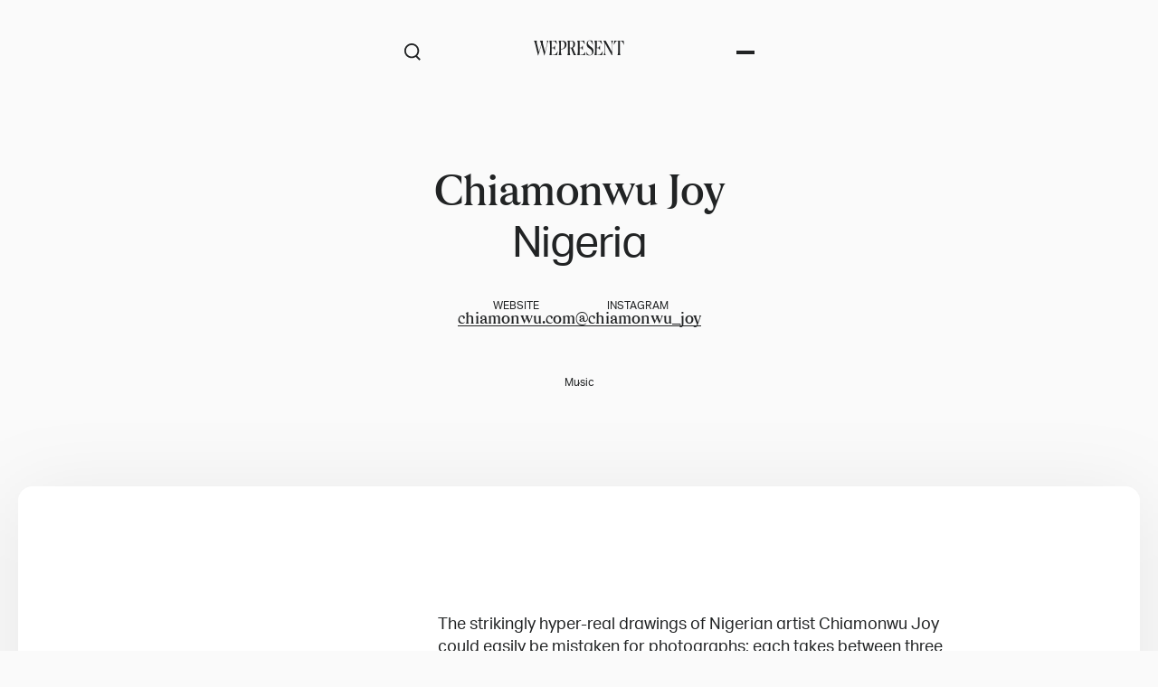

--- FILE ---
content_type: text/html; charset=utf-8
request_url: https://wepresent.wetransfer.com/artists/chiamonwu-joy
body_size: 11577
content:
<!DOCTYPE html><html lang="en"><head><meta charSet="utf-8"/><meta name="viewport" content="width=device-width, initial-scale=1.0, maximum-scale=1.0, user-scalable=0"/><link rel="preconnect" href="https://images.ctfassets.net"/><link rel="dns-prefetch" href="https://images.ctfassets.net"/><link rel="apple-touch-icon" sizes="180x180" href="/apple-touch-icon.png"/><link rel="icon" type="image/png" sizes="32x32" href="/favicon-32x32.png"/><link rel="icon" type="image/png" sizes="16x16" href="/favicon-16x16.png"/><link rel="manifest" href="/site.webmanifest" crossorigin="use-credentials"/><link rel="mask-icon" href="/safari-pinned-tab.svg" color="#5bbad5"/><meta name="msapplication-TileColor" content="#da532c"/><meta name="theme-color" content="#ffffff"/><title>WePresent | Chiamonwu Joy</title><meta name="description" content="The strikingly hyper-real drawings of Nigerian artist Chiamonwu Joy could easily be mistaken for photographs; each takes between three weeks to two months, and an endless supply of patience, to complete using graphite and charcoal."/><link href="https://wepresent.wetransfer.com/artists/chiamonwu-joy" rel="canonical"/><meta content="WePresent" name="site_name"/><meta content="Chiamonwu Joy, Nigeria" name="keywords"/><meta property="og:type" content="website"/><meta property="og:url" content="https://wepresent.wetransfer.com/artists/chiamonwu-joy"/><meta property="og:title" content="WePresent | Chiamonwu Joy"/><meta property="og:image" content="https://images.ctfassets.net/adaoj5ok2j3t/RkwVqGaVGwSUakoi6kGec/66ba60dfc706d4ab3cc97992fa31d28e/ChiamonwuJoy-TOP.jpg?w=1200&amp;fm=jpg"/><meta property="og:description" content="The strikingly hyper-real drawings of Nigerian artist Chiamonwu Joy could easily be mistaken for photographs; each takes between three weeks to two months, and an endless supply of patience, to complete using graphite and charcoal."/><meta name="twitter:card" content="summary_large_image"/><meta name="twitter:description" content="The strikingly hyper-real drawings of Nigerian artist Chiamonwu Joy could easily be mistaken for photographs; each takes between three weeks to two months, and an endless supply of patience, to complete using graphite and charcoal."/><meta property="twitter:image" content="https://images.ctfassets.net/adaoj5ok2j3t/RkwVqGaVGwSUakoi6kGec/66ba60dfc706d4ab3cc97992fa31d28e/ChiamonwuJoy-TOP.jpg?w=1200&amp;fm=jpg"/><meta property="twitter:title" content="WePresent | Chiamonwu Joy"/><script type="application/ld+json">{"@context":"http://schema.org","@type":"Person","name":"WePresent | Chiamonwu Joy","description":"The strikingly hyper-real drawings of Nigerian artist Chiamonwu Joy could easily be mistaken for photographs; each takes between three weeks to two months, and an endless supply of patience, to complete using graphite and charcoal.","url":"https://wepresent.wetransfer.com/artists/chiamonwu-joy","image":"https://images.ctfassets.net/adaoj5ok2j3t/RkwVqGaVGwSUakoi6kGec/66ba60dfc706d4ab3cc97992fa31d28e/ChiamonwuJoy-TOP.jpg","sameAs":["https://instagram.com/chiamonwu_joy","https://chiamonwu.com"]}</script><meta name="next-head-count" content="26"/><link data-next-font="size-adjust" rel="preconnect" href="/" crossorigin="anonymous"/><link rel="preload" href="/_next/static/css/e05ae0cae0673ed3.css" as="style"/><link rel="stylesheet" href="/_next/static/css/e05ae0cae0673ed3.css" data-n-g=""/><link rel="preload" href="/_next/static/css/31023c8b5eb0ad88.css" as="style"/><link rel="stylesheet" href="/_next/static/css/31023c8b5eb0ad88.css" data-n-p=""/><link rel="preload" href="/_next/static/css/f0392c3406eade42.css" as="style"/><link rel="stylesheet" href="/_next/static/css/f0392c3406eade42.css" data-n-p=""/><noscript data-n-css=""></noscript><script defer="" nomodule="" src="/_next/static/chunks/polyfills-42372ed130431b0a.js"></script><script src="/_next/static/chunks/webpack-2f4e8cecf7445709.js" defer=""></script><script src="/_next/static/chunks/framework-63d16ff2f5e08230.js" defer=""></script><script src="/_next/static/chunks/main-1b6f6ccb0796cfff.js" defer=""></script><script src="/_next/static/chunks/pages/_app-d769d863969eee96.js" defer=""></script><script src="/_next/static/chunks/687-d77c54e3755bc15c.js" defer=""></script><script src="/_next/static/chunks/811-96c3159dce81599e.js" defer=""></script><script src="/_next/static/chunks/306-182ee9c0654e9ab7.js" defer=""></script><script src="/_next/static/chunks/879-9cbb45360d505000.js" defer=""></script><script src="/_next/static/chunks/pages/artists/%5Bslug%5D-a7b257090dec9fef.js" defer=""></script><script src="/_next/static/7478567d9b/_buildManifest.js" defer=""></script><script src="/_next/static/7478567d9b/_ssgManifest.js" defer=""></script></head><body><div id="__next"><noscript><iframe src="https://tagging.wetransfer.com/ns.html?id=GTM-MB4DXGR" height="0" width="0" style="display:none;visibility:hidden"></iframe></noscript><div class="toolbar-sticky_sticky__RecdL"><div data-focus-guard="true" tabindex="-1" style="width:1px;height:0px;padding:0;overflow:hidden;position:fixed;top:1px;left:1px"></div><div data-focus-lock-disabled="disabled" class="toolbar-spacer toolbar-wrapper_spacer__sIp_O"><div class="toolbar-wrapper_wrapper__Ob_jS"><div class="toolbar-sticky toolbar-wrapper_sticky__VKNrd"><div class="toolbar-wrapper_nav__CzYdt"><button aria-label="Open Search" aria-expanded="false" aria-controls="search" class="toolbar-wrapper_button__aKfCI"><svg class="Icon_xl__xVhRU" aria-hidden="true"><use xlink:href="/_next/static/sprite-617def.svg#search-usage"></use></svg></button><a class="toolbar-wrapper_logo__73LRd" href="/"><svg xmlns="http://www.w3.org/2000/svg" viewBox="0 0 568 95"><path d="M8.6 22.2C5.8 11.2 3.8 6.9.5 2.1v-.3h19.8v.3c-1.8 3.9-2.5 11.3-.2 20.7l12.2 50.5L47 24.8l-.8-2.6c-3-11-4.7-15.3-8.1-20.1v-.3h19.8v.3c-1.5 3.6-2.8 11.3-.2 20.7L71 72.3l10.8-43.4c3.5-14.3 1.8-22.8-.2-26.8v-.3h11.2v.3c-4.5 6.1-5.4 12-7.9 22.7L67.7 94.1h-1.9L48 28.5 28.3 94.2h-1.9l-17.8-72ZM97.9 93.2v-.3c2.5-7.4 3.7-12.6 3.7-20.8V23c0-8.4-1.2-13.2-3.7-20.8v-.3h43.8l3.7 22.2-.8.4c-5-7-11.9-19.4-16-19.8l-16-.9v42.1h8.2c4.7 0 8.4-8.4 11.8-13.1h.9V61h-.9c-3-4.4-7.2-12.6-11.8-12.6h-8.2v42.9l16.9-.9c7.8-.4 15.1-12.7 20.4-22.3l.8.4-4.2 24.7H97.9ZM160 70.6V24.5c0-10.1-.8-14.7-3.8-22.3v-.3h22.4c20.8 0 26.8 11.8 26.8 25.2s-9.7 28.7-28.3 28.7h-6.3v14.8c0 10.4.7 14.6 3.8 22.3v.3h-18.5v-.3c3-7.6 3.8-12.2 3.8-22.3Zm14.5-66.2c-.9 0-2.1.1-3.6.3v48.6h5.9c12.5 0 17.6-12.6 17.6-25.9s-7.9-22.9-17.5-22.9h-2.5ZM214.8 70.6V24.5c0-10.1-.8-14.7-3.8-22.3v-.3h24.2c17.2 0 24 8.7 24 21.8s-4.3 19.1-13.8 23.1l11.3 29.1c4 10.5 6.1 13.2 11 16.5v.9H251l-17.1-44h-8.2v21.4c0 10.4.7 14.6 3.8 22.3v.3H211V93c3-7.6 3.8-12.3 3.8-22.4Zm15.5-66.2c-1.2 0-2.8 0-4.6.1v42.1h7.4c11.9 0 15-10.7 15-23.1s-3.3-19.2-15-19.2h-2.8ZM273 93.2v-.3c2.5-7.4 3.7-12.6 3.7-20.8V23c0-8.4-1.2-13.2-3.7-20.8v-.3h43.8l3.7 22.2-.8.4c-5-7-11.9-19.4-16-19.8l-16-.9v42.1h8.2c4.7 0 8.4-8.4 11.8-13.1h.9V61h-.9c-3-4.4-7.2-12.6-11.8-12.6h-8.2v42.9l16.9-.9c7.8-.4 13.7-8.7 19-18.3l.8.4-2.8 20.6H273ZM369.9 26.6C363.3 8.1 357 2.5 350.3 2.5S340 8 340 16.5s8 16.8 16.4 22.2c9.4 6 19.1 12.5 19.1 29.8S364 95.1 350.6 95.1c-6.8-.1-13.5-1.8-19.5-4.9l-1.2-17.6.8-.4c7.3 18 14 20.4 22.7 20.4s12.8-8 12.8-17.1-6.8-17.8-14.7-22.8c-9.9-6.4-19.8-12.6-19.8-28.8S342 0 353.4 0c5.4 0 10.6 1.3 15.5 3.6l1.9 22.6-.9.4ZM380.8 93.2v-.3c2.5-7.4 3.7-12.6 3.7-20.8V23c0-8.4-1.2-13.2-3.7-20.8v-.3h43.8l3.7 22.2-.8.4c-5-7-11.9-19.4-16-19.8l-16-.9v42.1h8.2c4.6 0 8.4-8.4 11.8-13.1h.8V61h-.9c-3-4.4-7.2-12.6-11.8-12.6h-8.2v42.9l16.9-.9c7.8-.4 15.1-12.7 20.4-22.3l.8.4-4.2 24.7h-48.6ZM445.9 68.4c0 11.2 1.2 15.8 6.5 24.6v.3h-14.6V93c4.7-8.6 5.8-13.5 5.8-24.6V19.5c-.5-8.2-2.1-11.7-7.4-17.3v-.3h15.2l39.7 71-.3-46.1c0-11.1-1.2-16-5.8-24.6v-.3h13.7v.3c-4.6 8.7-5.8 13.3-5.8 24.6v66.5l-3.4.4-44-78.5.4 53.4ZM525.7 93.2v-.3c3-7.6 3.8-12.2 3.8-22.3V4l-10.3.5c-4.2.4-11.2 14.3-16 23.4l-.8-.4L506 1.8h58l3.6 25.7-.8.4c-5.1-9.1-11.8-23.1-16-23.4L540.5 4v66.6c0 10.4.7 14.6 3.8 22.3v.3h-18.5Z"></path></svg><span class="toolbar-wrapper_logo-headline__37Yx9 text-vtrim">by WeTransfer</span></a><button class="toolbar-wrapper_button__aKfCI toolbar-wrapper_menu-icon__xH1k7" aria-label="Open Menu" aria-expanded="false" aria-controls="menu"><span></span><span></span></button></div></div><div aria-hidden="true" class="toolbar-wrapper_content__nAfMv" id="menu" inert=""><div class="menu_wrapper___FYAS"><div class="menu_column__SzqEB"><span class="menu_label__8GbtM text-body-3">Explore by</span><ul><li><a class="text-display-4 xl:text-title-1 font-serif" href="/">Home</a></li><li><a class="text-display-4 xl:text-title-1 font-serif" href="/stories">Stories</a></li><li><a class="text-display-4 xl:text-title-1 font-serif" href="/series">Series</a></li><li><a class="text-display-4 xl:text-title-1 font-serif" href="/artists">Artists</a></li><li><a class="text-display-4 xl:text-title-1 font-serif" href="/events">Events</a></li><li><a class="text-display-4 xl:text-title-1 font-serif" href="/about">About</a></li></ul></div><div class="menu_column__SzqEB"><span class="menu_label__8GbtM text-body-3">Recommended</span><div class="carousel_wrapper__K_ZjC"><div class="swiper carousel_slider__BvI0i swiper-locked"><div class="swiper-wrapper"><div class="swiper-slide cards-carousel_item__VaS1L"><article class="card-wrapper_card__hsIOM card-wrapper_has-shadow__ZYD4J" style="--page-color:var(--color-white);--page-text-color:var(--color-black)"><span class="card-media_wrapper__CzHdn"><img alt="seokwoosong-wepresent-wanderingwondering1" loading="lazy" decoding="async" data-nimg="fill" class="card-media_media__VP_MN" style="position:absolute;height:100%;width:100%;left:0;top:0;right:0;bottom:0;color:transparent" sizes="
      (max-width: 640px) 90vw,
      (max-width: 1024px) 50vw,
      21vw
    " srcSet="https://images.ctfassets.net/adaoj5ok2j3t/5zUkOiOo4q5yk0lhZ75vwF/d97af137fbbed8c1af6553b98bf576c4/seokwoosong-wepresent-wanderingwondering1.jpg?fm=webp&amp;w=256&amp;q=70 256w, https://images.ctfassets.net/adaoj5ok2j3t/5zUkOiOo4q5yk0lhZ75vwF/d97af137fbbed8c1af6553b98bf576c4/seokwoosong-wepresent-wanderingwondering1.jpg?fm=webp&amp;w=384&amp;q=70 384w, https://images.ctfassets.net/adaoj5ok2j3t/5zUkOiOo4q5yk0lhZ75vwF/d97af137fbbed8c1af6553b98bf576c4/seokwoosong-wepresent-wanderingwondering1.jpg?fm=webp&amp;w=640&amp;q=70 640w, https://images.ctfassets.net/adaoj5ok2j3t/5zUkOiOo4q5yk0lhZ75vwF/d97af137fbbed8c1af6553b98bf576c4/seokwoosong-wepresent-wanderingwondering1.jpg?fm=webp&amp;w=1080&amp;q=70 1080w, https://images.ctfassets.net/adaoj5ok2j3t/5zUkOiOo4q5yk0lhZ75vwF/d97af137fbbed8c1af6553b98bf576c4/seokwoosong-wepresent-wanderingwondering1.jpg?fm=webp&amp;w=1200&amp;q=70 1200w, https://images.ctfassets.net/adaoj5ok2j3t/5zUkOiOo4q5yk0lhZ75vwF/d97af137fbbed8c1af6553b98bf576c4/seokwoosong-wepresent-wanderingwondering1.jpg?fm=webp&amp;w=1650&amp;q=75 1650w, https://images.ctfassets.net/adaoj5ok2j3t/5zUkOiOo4q5yk0lhZ75vwF/d97af137fbbed8c1af6553b98bf576c4/seokwoosong-wepresent-wanderingwondering1.jpg?fm=webp&amp;w=1920&amp;q=75 1920w, https://images.ctfassets.net/adaoj5ok2j3t/5zUkOiOo4q5yk0lhZ75vwF/d97af137fbbed8c1af6553b98bf576c4/seokwoosong-wepresent-wanderingwondering1.jpg?fm=webp&amp;w=3000&amp;q=75 3000w" src="https://images.ctfassets.net/adaoj5ok2j3t/5zUkOiOo4q5yk0lhZ75vwF/d97af137fbbed8c1af6553b98bf576c4/seokwoosong-wepresent-wanderingwondering1.jpg?fm=webp&amp;w=3000&amp;q=75"/><span class="card-media_children__qbB2k card-media_has-only-content__Z0ui5"><div class="card-content_content__OKkRT card-content_md__yS8Wg"><a class="card-header_header__xCfEl card-header_sm__csb82 card-header_has-full-clickable-area__cH1YX card-header_has-min-height-title__EzzSj" href="/stories/seok-woo-song-photography"><p class="card-header_title__45eWc text-body-2 text-vtrim"><span class="font-serif">Seok-Woo Song</span> — <!-- --> <!-- -->Photos exploring the pressures and loneliness of life in Korea</p></a><a class="text-body-3 button_button__dM7gR button_has-hover__qs_MT button_has-border__tz_mS button_has-text__P69Uw button_md__fS9HB" aria-label="Identity tag page" href="/tags/identity"><span class="button_label__2C0s6">Identity</span></a></div></span></span></article></div><div class="swiper-slide cards-carousel_item__VaS1L"><article class="card-wrapper_card__hsIOM card-wrapper_has-shadow__ZYD4J" style="--page-color:var(--color-white);--page-text-color:var(--color-black)"><span class="card-media_wrapper__CzHdn"><img alt="federicoborella-michelabalboni-wepresent12" loading="lazy" decoding="async" data-nimg="fill" class="card-media_media__VP_MN" style="position:absolute;height:100%;width:100%;left:0;top:0;right:0;bottom:0;color:transparent" sizes="
      (max-width: 640px) 90vw,
      (max-width: 1024px) 50vw,
      21vw
    " srcSet="https://images.ctfassets.net/adaoj5ok2j3t/2we3IQiWoMYtZKmctuwhH/2e665fe94e78273b26f4355184b32924/federicoborella-michelabalboni-wepresent12.jpg?fm=webp&amp;w=256&amp;q=70 256w, https://images.ctfassets.net/adaoj5ok2j3t/2we3IQiWoMYtZKmctuwhH/2e665fe94e78273b26f4355184b32924/federicoborella-michelabalboni-wepresent12.jpg?fm=webp&amp;w=384&amp;q=70 384w, https://images.ctfassets.net/adaoj5ok2j3t/2we3IQiWoMYtZKmctuwhH/2e665fe94e78273b26f4355184b32924/federicoborella-michelabalboni-wepresent12.jpg?fm=webp&amp;w=640&amp;q=70 640w, https://images.ctfassets.net/adaoj5ok2j3t/2we3IQiWoMYtZKmctuwhH/2e665fe94e78273b26f4355184b32924/federicoborella-michelabalboni-wepresent12.jpg?fm=webp&amp;w=1080&amp;q=70 1080w, https://images.ctfassets.net/adaoj5ok2j3t/2we3IQiWoMYtZKmctuwhH/2e665fe94e78273b26f4355184b32924/federicoborella-michelabalboni-wepresent12.jpg?fm=webp&amp;w=1200&amp;q=70 1200w, https://images.ctfassets.net/adaoj5ok2j3t/2we3IQiWoMYtZKmctuwhH/2e665fe94e78273b26f4355184b32924/federicoborella-michelabalboni-wepresent12.jpg?fm=webp&amp;w=1650&amp;q=75 1650w, https://images.ctfassets.net/adaoj5ok2j3t/2we3IQiWoMYtZKmctuwhH/2e665fe94e78273b26f4355184b32924/federicoborella-michelabalboni-wepresent12.jpg?fm=webp&amp;w=1920&amp;q=75 1920w, https://images.ctfassets.net/adaoj5ok2j3t/2we3IQiWoMYtZKmctuwhH/2e665fe94e78273b26f4355184b32924/federicoborella-michelabalboni-wepresent12.jpg?fm=webp&amp;w=3000&amp;q=75 3000w" src="https://images.ctfassets.net/adaoj5ok2j3t/2we3IQiWoMYtZKmctuwhH/2e665fe94e78273b26f4355184b32924/federicoborella-michelabalboni-wepresent12.jpg?fm=webp&amp;w=3000&amp;q=75"/><span class="card-media_children__qbB2k card-media_has-only-content__Z0ui5"><div class="card-content_content__OKkRT card-content_md__yS8Wg"><a class="card-header_header__xCfEl card-header_sm__csb82 card-header_has-full-clickable-area__cH1YX card-header_has-min-height-title__EzzSj" href="/stories/federico-borella-michela-balboni-rumiti-photography"><p class="card-header_title__45eWc text-body-2 text-vtrim"><span class="font-serif">Federico Borella &amp; Michela Balboni</span> — <!-- --> <!-- -->Photographing rural Italy’s “tree men”</p></a><a class="text-body-3 button_button__dM7gR button_has-hover__qs_MT button_has-border__tz_mS button_has-text__P69Uw button_md__fS9HB" aria-label="Environment tag page" href="/tags/environment"><span class="button_label__2C0s6">Environment</span></a></div></span></span></article></div><div class="swiper-slide cards-carousel_item__VaS1L"><article class="card-wrapper_card__hsIOM card-wrapper_has-shadow__ZYD4J" style="--page-color:var(--color-white);--page-text-color:var(--color-black)"><span class="card-media_wrapper__CzHdn"><img alt="aikbengchia-wepresent1" loading="lazy" decoding="async" data-nimg="fill" class="card-media_media__VP_MN" style="position:absolute;height:100%;width:100%;left:0;top:0;right:0;bottom:0;color:transparent" sizes="
      (max-width: 640px) 90vw,
      (max-width: 1024px) 50vw,
      21vw
    " srcSet="https://images.ctfassets.net/adaoj5ok2j3t/5E8nW5dLjheAP4EkE2guWL/ea6bbe8f8d40e1085d505b51013b202c/aikbengchia-wepresent1.jpeg?fm=webp&amp;w=256&amp;q=70 256w, https://images.ctfassets.net/adaoj5ok2j3t/5E8nW5dLjheAP4EkE2guWL/ea6bbe8f8d40e1085d505b51013b202c/aikbengchia-wepresent1.jpeg?fm=webp&amp;w=384&amp;q=70 384w, https://images.ctfassets.net/adaoj5ok2j3t/5E8nW5dLjheAP4EkE2guWL/ea6bbe8f8d40e1085d505b51013b202c/aikbengchia-wepresent1.jpeg?fm=webp&amp;w=640&amp;q=70 640w, https://images.ctfassets.net/adaoj5ok2j3t/5E8nW5dLjheAP4EkE2guWL/ea6bbe8f8d40e1085d505b51013b202c/aikbengchia-wepresent1.jpeg?fm=webp&amp;w=1080&amp;q=70 1080w, https://images.ctfassets.net/adaoj5ok2j3t/5E8nW5dLjheAP4EkE2guWL/ea6bbe8f8d40e1085d505b51013b202c/aikbengchia-wepresent1.jpeg?fm=webp&amp;w=1200&amp;q=70 1200w, https://images.ctfassets.net/adaoj5ok2j3t/5E8nW5dLjheAP4EkE2guWL/ea6bbe8f8d40e1085d505b51013b202c/aikbengchia-wepresent1.jpeg?fm=webp&amp;w=1650&amp;q=75 1650w, https://images.ctfassets.net/adaoj5ok2j3t/5E8nW5dLjheAP4EkE2guWL/ea6bbe8f8d40e1085d505b51013b202c/aikbengchia-wepresent1.jpeg?fm=webp&amp;w=1920&amp;q=75 1920w, https://images.ctfassets.net/adaoj5ok2j3t/5E8nW5dLjheAP4EkE2guWL/ea6bbe8f8d40e1085d505b51013b202c/aikbengchia-wepresent1.jpeg?fm=webp&amp;w=3000&amp;q=75 3000w" src="https://images.ctfassets.net/adaoj5ok2j3t/5E8nW5dLjheAP4EkE2guWL/ea6bbe8f8d40e1085d505b51013b202c/aikbengchia-wepresent1.jpeg?fm=webp&amp;w=3000&amp;q=75"/><span class="card-media_children__qbB2k card-media_has-only-content__Z0ui5"><div class="card-content_content__OKkRT card-content_md__yS8Wg"><a class="card-header_header__xCfEl card-header_sm__csb82 card-header_has-full-clickable-area__cH1YX card-header_has-min-height-title__EzzSj" href="/stories/aikbeng-chia-return-to-bugis-street-ai"><p class="card-header_title__45eWc text-body-2 text-vtrim"><span class="font-serif">AikBeng Chia</span> — <!-- --> <!-- -->Recreating vivid scenes from 1970s Singapore with the help of AI</p></a><a class="text-body-3 button_button__dM7gR button_has-hover__qs_MT button_has-border__tz_mS button_has-text__P69Uw button_md__fS9HB" aria-label="Identity tag page" href="/tags/identity"><span class="button_label__2C0s6">Identity</span></a></div></span></span></article></div></div></div></div></div><div class="menu_column__SzqEB"><span class="menu_label__8GbtM text-body-3">WeTransfer</span><div class="menu_headline__5DnxQ font-serif text-body-2"><div class="rich-text_wrapper__Swv83"><p>WePresent is the arts platform of WeTransfer.<br/><br/>The simplest way to send big files? That’s us. A platform to empower creatives while using business as a force for good? Also us.</p></div></div></div></div></div></div></div><div data-focus-guard="true" tabindex="-1" style="width:1px;height:0px;padding:0;overflow:hidden;position:fixed;top:1px;left:1px"></div></div><main><div data-section="false" class="section-wrapper_section__M_b_9 section-wrapper_spacer__SoWgi default_wrapper__45o66" style="opacity:1;visibility:visible"><div class="section-item_item__Kx_HI section-item_md__ql625"><div class="wrapper section-content_content__5q1P_ section-content_layout-1__dmK5x"><div class=""><div class="default-info_wrapper__ULnuW"><div class="card-header_header__xCfEl card-header_lg__WzAt8"><h1 class="card-header_title__45eWc card-header_is-multiline__tp3Ue text-display-3 text-vtrim"><span class="font-serif">Chiamonwu Joy</span> <!-- -->Nigeria</h1></div><div class="meta_meta__MC97t meta_row__sOwjy"><div class="meta_item__0wiPn"><span class="text-body-3 text-vtrim">WEBSITE</span><span class="text-body-2 font-serif text-vtrim"><a class="underline" href="https://chiamonwu.com">chiamonwu.com</a></span></div><div class="meta_item__0wiPn"><span class="text-body-3 text-vtrim">INSTAGRAM</span><span class="text-body-2 font-serif text-vtrim"><a class="underline" href="https://instagram.com/chiamonwu_joy">@<!-- -->chiamonwu_joy</a></span></div></div><ul class="actions_actions__BNYrj"><li class=""><a class="text-body-3 button_button__dM7gR button_has-hover__qs_MT button_has-border__tz_mS button_has-text__P69Uw button_md__fS9HB" aria-label="Music tag page" href="/tags/music"><span class="button_label__2C0s6">Music</span></a></li></ul></div></div></div></div></div><section data-section="true" class="section-wrapper_section__M_b_9 section-wrapper_spacer__SoWgi section-wrapper_has-background__501us section-wrapper_is-masked__WB3xa" style="--page-color:var(--color-white);--page-text-color:var(--color-black)"><div class="section-item_item__Kx_HI section-item_md__ql625" data-top-visual="true"><div class="section-content_content__5q1P_ section-content_layout-1__dmK5x"><div class="media-wrapper_wrapper___vt2F" style="aspect-ratio:1.3333333333333333"><div class="cursor-trigger_pointer__SeO6L media-wrapper_absolute__0YSW_" role="button" aria-label="Zoom in"><img alt="Cover Image - Chiamonwu Joy" loading="lazy" decoding="async" data-nimg="fill" class="media-item_media__ojK49 media-item_is-visible__iyqny media-item_has-no-pointer-events__Mj88z" style="position:absolute;height:100%;width:100%;left:0;top:0;right:0;bottom:0;color:transparent" sizes="100vw" srcSet="https://images.ctfassets.net/adaoj5ok2j3t/RkwVqGaVGwSUakoi6kGec/66ba60dfc706d4ab3cc97992fa31d28e/ChiamonwuJoy-TOP.jpg?fm=webp&amp;w=640&amp;q=70 640w, https://images.ctfassets.net/adaoj5ok2j3t/RkwVqGaVGwSUakoi6kGec/66ba60dfc706d4ab3cc97992fa31d28e/ChiamonwuJoy-TOP.jpg?fm=webp&amp;w=1080&amp;q=70 1080w, https://images.ctfassets.net/adaoj5ok2j3t/RkwVqGaVGwSUakoi6kGec/66ba60dfc706d4ab3cc97992fa31d28e/ChiamonwuJoy-TOP.jpg?fm=webp&amp;w=1200&amp;q=70 1200w, https://images.ctfassets.net/adaoj5ok2j3t/RkwVqGaVGwSUakoi6kGec/66ba60dfc706d4ab3cc97992fa31d28e/ChiamonwuJoy-TOP.jpg?fm=webp&amp;w=1650&amp;q=75 1650w, https://images.ctfassets.net/adaoj5ok2j3t/RkwVqGaVGwSUakoi6kGec/66ba60dfc706d4ab3cc97992fa31d28e/ChiamonwuJoy-TOP.jpg?fm=webp&amp;w=1920&amp;q=75 1920w, https://images.ctfassets.net/adaoj5ok2j3t/RkwVqGaVGwSUakoi6kGec/66ba60dfc706d4ab3cc97992fa31d28e/ChiamonwuJoy-TOP.jpg?fm=webp&amp;w=3000&amp;q=75 3000w" src="https://images.ctfassets.net/adaoj5ok2j3t/RkwVqGaVGwSUakoi6kGec/66ba60dfc706d4ab3cc97992fa31d28e/ChiamonwuJoy-TOP.jpg?fm=webp&amp;w=3000&amp;q=75"/></div></div></div></div><div class="section-item_item__Kx_HI section-item_sm__oN0uF"><div class="wrapper section-content_content__5q1P_ section-content_layout-1-2-compact__7a5_a detailed-media_content__PQXW3"><div class="detailed-media_info__C9jYX"></div><div><div class="section-item_item__Kx_HI section-item_sm__oN0uF"><div class="wrapper section-content_content__5q1P_ section-content_layout-1__dmK5x"></div></div></div></div></div><div class="section-item_item__Kx_HI section-item_sm__oN0uF"><div class="wrapper section-content_content__5q1P_ section-content_layout-1-2-compact__7a5_a"><div class="text_content__PV8v0"><div class=""><div class="rich-text_wrapper__Swv83"><p>The strikingly hyper-real drawings of Nigerian artist Chiamonwu Joy could easily be mistaken for photographs; each takes between three weeks to two months, and an endless supply of patience, to complete using graphite and charcoal. Many depict a family member or friend: “I decide who and what to draw next depending on how physically, emotionally, spiritually and psychologically attracted I am to the subject or object.” But her focus extends far wider. Raised in Maiduguri in the northern part of Nigeria, before moving down to Awka in the south-east, she’s dedicated to recording and preserving her Igbo culture.</p></div></div></div></div></div><div class="section-item_item__Kx_HI section-item_md__ql625"><div class="wrapper section-content_content__5q1P_ section-content_layout-1-2-compact__7a5_a"><figure class="quote_wrapper__KIAPV"><blockquote class="font-serif quote_has-indent__5kmSW text-display-3">My art tells a story of typical Igbo culture before westernization and globalization.</blockquote></figure></div></div></section><section data-section="true" class="section-wrapper_section__M_b_9 section-wrapper_spacer__SoWgi section-wrapper_has-background__501us section-wrapper_is-masked__WB3xa" style="--page-color:var(--color-white);--page-text-color:var(--color-black)"><div class="section-item_item__Kx_HI section-item_lg__M_lWG"><div class="wrapper section-header_wrapper__PBQCR"><h2 class="section-header_title__Ak_np text-display-4 font-serif">Stories with Chiamonwu Joy</h2></div><div class="wrapper section-content_content__5q1P_ section-content_layout-1__dmK5x"><div class="grid-wrapper_wrapper__p0SI3 grid-wrapper_md__Q6dFS"><div class="grid-item_md__iFPsP"><article class="card-wrapper_card__hsIOM card-wrapper_md__CoJ4p card-wrapper_has-frame__s_OtD card-wrapper_has-shadow__ZYD4J" style="--page-color:#F1E3FF;--page-text-color:#161616"><span class="card-media_wrapper__CzHdn"><img alt="Chiamonwu Joy" loading="lazy" decoding="async" data-nimg="fill" class="card-media_media__VP_MN" style="position:absolute;height:100%;width:100%;left:0;top:0;right:0;bottom:0;color:transparent" sizes="
      (max-width: 640px) 90vw,
      45vw
    " srcSet="https://images.ctfassets.net/adaoj5ok2j3t/3ffCZ3JAvek00YKgSoYaA0/e667ee90bac3b0b0df34a8d9df4d1c61/chiamonwu_feed.jpg?fm=webp&amp;w=384&amp;q=70 384w, https://images.ctfassets.net/adaoj5ok2j3t/3ffCZ3JAvek00YKgSoYaA0/e667ee90bac3b0b0df34a8d9df4d1c61/chiamonwu_feed.jpg?fm=webp&amp;w=640&amp;q=70 640w, https://images.ctfassets.net/adaoj5ok2j3t/3ffCZ3JAvek00YKgSoYaA0/e667ee90bac3b0b0df34a8d9df4d1c61/chiamonwu_feed.jpg?fm=webp&amp;w=1080&amp;q=70 1080w, https://images.ctfassets.net/adaoj5ok2j3t/3ffCZ3JAvek00YKgSoYaA0/e667ee90bac3b0b0df34a8d9df4d1c61/chiamonwu_feed.jpg?fm=webp&amp;w=1200&amp;q=70 1200w, https://images.ctfassets.net/adaoj5ok2j3t/3ffCZ3JAvek00YKgSoYaA0/e667ee90bac3b0b0df34a8d9df4d1c61/chiamonwu_feed.jpg?fm=webp&amp;w=1650&amp;q=75 1650w, https://images.ctfassets.net/adaoj5ok2j3t/3ffCZ3JAvek00YKgSoYaA0/e667ee90bac3b0b0df34a8d9df4d1c61/chiamonwu_feed.jpg?fm=webp&amp;w=1920&amp;q=75 1920w, https://images.ctfassets.net/adaoj5ok2j3t/3ffCZ3JAvek00YKgSoYaA0/e667ee90bac3b0b0df34a8d9df4d1c61/chiamonwu_feed.jpg?fm=webp&amp;w=3000&amp;q=75 3000w" src="https://images.ctfassets.net/adaoj5ok2j3t/3ffCZ3JAvek00YKgSoYaA0/e667ee90bac3b0b0df34a8d9df4d1c61/chiamonwu_feed.jpg?fm=webp&amp;w=3000&amp;q=75"/></span><div class="card-content_content__OKkRT card-content_md__yS8Wg"><a class="card-header_header__xCfEl card-header_sm__csb82 card-header_has-full-clickable-area__cH1YX" href="/stories/chiamonwu-joy-on-art-culture-and-preservation"><h3 class="card-header_title__45eWc text-body-2 text-vtrim"><span class="font-serif">Chiamonwu Joy</span> — <!-- --> <!-- -->Monochrome photographs of traditional Nigerian Igbo culture</h3></a></div></article></div></div></div></div></section></main><footer class="footer_footer__ysJQv wrapper"><div class="footer_top__l6O_a"><div class="footer_newsletter__1VqJu"><h2 class="font-serif text-display-4"><div class="rich-text_wrapper__Swv83"><p>Want (even) more WePresent?<br aria-hidden="true"/>Sign up to our monthly newsletter.</p></div></h2><form class="newsletter-form_newsletter__mByHI"><input class="text-body-3 input_input__lG932" placeholder="First name" autoComplete="given-name" name="firstName" required=""/><input class="text-body-3 input_input__lG932" placeholder="Last name" autoComplete="family-name" name="lastName" required=""/><input class="text-body-3 input_input__lG932" placeholder="Your email address" type="email" name="email" autoComplete="email" required=""/><div class="newsletter-form_bottom__cO7vv"><button class="text-body-3 button_button__dM7gR button_has-hover__qs_MT button_has-border__tz_mS button_has-text__P69Uw button_md__fS9HB"><span class="button_label__2C0s6">Tell us more</span><svg class="button_icon__y4gnO Icon_xs__w_uzU" aria-hidden="true"><use xlink:href="/_next/static/sprite-617def.svg#add-usage"></use></svg></button><button class="text-body-3 button_button__dM7gR button_has-background__u3Aza button_has-text__P69Uw button_md__fS9HB" type="submit"><span class="button_label__2C0s6">Submit</span></button></div></form></div><div class="footer_social__KGvuf"><a href="https://www.facebook.com/wetransfer" target="_blank" rel="noreferrer"><svg class="Icon_xxl__br3_P" aria-hidden="true"><use xlink:href="/_next/static/sprite-617def.svg#facebook-usage"></use></svg></a><a href="https://www.instagram.com/wepresent" target="_blank" rel="noreferrer"><svg class="Icon_xxl__br3_P" aria-hidden="true"><use xlink:href="/_next/static/sprite-617def.svg#instagram-usage"></use></svg></a><a href="https://twitter.com/WeTransfer" target="_blank" rel="noreferrer"><svg class="Icon_xxl__br3_P" aria-hidden="true"><use xlink:href="/_next/static/sprite-617def.svg#twitter-usage"></use></svg></a><a href="https://www.youtube.com/wetransfer" target="_blank" rel="noreferrer"><svg class="Icon_xxl__br3_P" aria-hidden="true"><use xlink:href="/_next/static/sprite-617def.svg#youtube-usage"></use></svg></a></div></div><div class="footer_columns__I3JRU"><div class="footer_column__gix4V"><span class="text-body-3 text-vtrim">Explore by</span><ul><li><a href="/stories" class="text-title-1 xl:text-title-2 font-serif">Stories</a></li><li><a href="/series" class="text-title-1 xl:text-title-2 font-serif">Series</a></li><li><a href="/artists" class="text-title-1 xl:text-title-2 font-serif">Artists</a></li><li><a href="/events" class="text-title-1 xl:text-title-2 font-serif">Events</a></li><li><a href="/about" class="text-title-1 xl:text-title-2 font-serif">About</a></li></ul></div><div class="footer_column__gix4V"><span class="text-body-3 text-vtrim">WePresent</span><ul><li><a href="/tags/art" class="text-title-1 xl:text-title-2 font-serif">Art</a></li><li><a href="/tags/photography" class="text-title-1 xl:text-title-2 font-serif">Photography</a></li><li><a href="/series/the-wepresent-film-collection" class="text-title-1 xl:text-title-2 font-serif">Film</a></li><li><a href="/tags/music" class="text-title-1 xl:text-title-2 font-serif">Music</a></li><li><a href="/tags/commissions" class="text-title-1 xl:text-title-2 font-serif">Commissions</a></li></ul></div><div class="footer_column__gix4V"><span class="text-body-3 text-vtrim">WeTransfer</span><ul><li><a href="https://wetransfer.com/legal/terms" class="text-title-1 xl:text-title-2 font-serif">Legal Terms</a></li><li><a href="https://wetransfer.com/explore" class="text-title-1 xl:text-title-2 font-serif">Explore WeTransfer</a></li><li><a href="https://wepresent.wetransfer.com/rss" class="text-title-1 xl:text-title-2 font-serif">RSS</a></li></ul></div></div><a class="banner_wrapper__bV24q" href="https://wetransfer.com/explore" target="_blank" rel="noopener noreferrer"><span class="text-body-3 text-vtrim">PART OF WETRANSFER</span><div class="banner_media__9dEu9"><div class="media-wrapper_wrapper___vt2F" style="aspect-ratio:2.761431411530815"><img alt="" loading="lazy" decoding="async" data-nimg="fill" class="media-item_media__ojK49 media-item_is-visible__iyqny media-item_has-no-pointer-events__Mj88z" style="position:absolute;height:100%;width:100%;left:0;top:0;right:0;bottom:0;color:transparent" sizes="100vw" srcSet="https://images.ctfassets.net/adaoj5ok2j3t/4uCUBVJRF1DwD9uvcsnzY2/059697b24f0f6e2ca0ae6d83536e98f3/Banner-desktop.jpg?fm=webp&amp;w=640&amp;q=70 640w, https://images.ctfassets.net/adaoj5ok2j3t/4uCUBVJRF1DwD9uvcsnzY2/059697b24f0f6e2ca0ae6d83536e98f3/Banner-desktop.jpg?fm=webp&amp;w=1080&amp;q=70 1080w, https://images.ctfassets.net/adaoj5ok2j3t/4uCUBVJRF1DwD9uvcsnzY2/059697b24f0f6e2ca0ae6d83536e98f3/Banner-desktop.jpg?fm=webp&amp;w=1200&amp;q=70 1200w, https://images.ctfassets.net/adaoj5ok2j3t/4uCUBVJRF1DwD9uvcsnzY2/059697b24f0f6e2ca0ae6d83536e98f3/Banner-desktop.jpg?fm=webp&amp;w=1650&amp;q=75 1650w, https://images.ctfassets.net/adaoj5ok2j3t/4uCUBVJRF1DwD9uvcsnzY2/059697b24f0f6e2ca0ae6d83536e98f3/Banner-desktop.jpg?fm=webp&amp;w=1920&amp;q=75 1920w, https://images.ctfassets.net/adaoj5ok2j3t/4uCUBVJRF1DwD9uvcsnzY2/059697b24f0f6e2ca0ae6d83536e98f3/Banner-desktop.jpg?fm=webp&amp;w=3000&amp;q=75 3000w" src="https://images.ctfassets.net/adaoj5ok2j3t/4uCUBVJRF1DwD9uvcsnzY2/059697b24f0f6e2ca0ae6d83536e98f3/Banner-desktop.jpg?fm=webp&amp;w=3000&amp;q=75"/></div></div></a><a href="https://wetransfer.com/explore" target="_blank" rel="noopener noreferrer" class="footer_logo__qEIoK" aria-label="WePresent Logo"><svg xmlns="http://www.w3.org/2000/svg" viewBox="0 0 568 95"><path d="M8.6 22.2C5.8 11.2 3.8 6.9.5 2.1v-.3h19.8v.3c-1.8 3.9-2.5 11.3-.2 20.7l12.2 50.5L47 24.8l-.8-2.6c-3-11-4.7-15.3-8.1-20.1v-.3h19.8v.3c-1.5 3.6-2.8 11.3-.2 20.7L71 72.3l10.8-43.4c3.5-14.3 1.8-22.8-.2-26.8v-.3h11.2v.3c-4.5 6.1-5.4 12-7.9 22.7L67.7 94.1h-1.9L48 28.5 28.3 94.2h-1.9l-17.8-72ZM97.9 93.2v-.3c2.5-7.4 3.7-12.6 3.7-20.8V23c0-8.4-1.2-13.2-3.7-20.8v-.3h43.8l3.7 22.2-.8.4c-5-7-11.9-19.4-16-19.8l-16-.9v42.1h8.2c4.7 0 8.4-8.4 11.8-13.1h.9V61h-.9c-3-4.4-7.2-12.6-11.8-12.6h-8.2v42.9l16.9-.9c7.8-.4 15.1-12.7 20.4-22.3l.8.4-4.2 24.7H97.9ZM160 70.6V24.5c0-10.1-.8-14.7-3.8-22.3v-.3h22.4c20.8 0 26.8 11.8 26.8 25.2s-9.7 28.7-28.3 28.7h-6.3v14.8c0 10.4.7 14.6 3.8 22.3v.3h-18.5v-.3c3-7.6 3.8-12.2 3.8-22.3Zm14.5-66.2c-.9 0-2.1.1-3.6.3v48.6h5.9c12.5 0 17.6-12.6 17.6-25.9s-7.9-22.9-17.5-22.9h-2.5ZM214.8 70.6V24.5c0-10.1-.8-14.7-3.8-22.3v-.3h24.2c17.2 0 24 8.7 24 21.8s-4.3 19.1-13.8 23.1l11.3 29.1c4 10.5 6.1 13.2 11 16.5v.9H251l-17.1-44h-8.2v21.4c0 10.4.7 14.6 3.8 22.3v.3H211V93c3-7.6 3.8-12.3 3.8-22.4Zm15.5-66.2c-1.2 0-2.8 0-4.6.1v42.1h7.4c11.9 0 15-10.7 15-23.1s-3.3-19.2-15-19.2h-2.8ZM273 93.2v-.3c2.5-7.4 3.7-12.6 3.7-20.8V23c0-8.4-1.2-13.2-3.7-20.8v-.3h43.8l3.7 22.2-.8.4c-5-7-11.9-19.4-16-19.8l-16-.9v42.1h8.2c4.7 0 8.4-8.4 11.8-13.1h.9V61h-.9c-3-4.4-7.2-12.6-11.8-12.6h-8.2v42.9l16.9-.9c7.8-.4 13.7-8.7 19-18.3l.8.4-2.8 20.6H273ZM369.9 26.6C363.3 8.1 357 2.5 350.3 2.5S340 8 340 16.5s8 16.8 16.4 22.2c9.4 6 19.1 12.5 19.1 29.8S364 95.1 350.6 95.1c-6.8-.1-13.5-1.8-19.5-4.9l-1.2-17.6.8-.4c7.3 18 14 20.4 22.7 20.4s12.8-8 12.8-17.1-6.8-17.8-14.7-22.8c-9.9-6.4-19.8-12.6-19.8-28.8S342 0 353.4 0c5.4 0 10.6 1.3 15.5 3.6l1.9 22.6-.9.4ZM380.8 93.2v-.3c2.5-7.4 3.7-12.6 3.7-20.8V23c0-8.4-1.2-13.2-3.7-20.8v-.3h43.8l3.7 22.2-.8.4c-5-7-11.9-19.4-16-19.8l-16-.9v42.1h8.2c4.6 0 8.4-8.4 11.8-13.1h.8V61h-.9c-3-4.4-7.2-12.6-11.8-12.6h-8.2v42.9l16.9-.9c7.8-.4 15.1-12.7 20.4-22.3l.8.4-4.2 24.7h-48.6ZM445.9 68.4c0 11.2 1.2 15.8 6.5 24.6v.3h-14.6V93c4.7-8.6 5.8-13.5 5.8-24.6V19.5c-.5-8.2-2.1-11.7-7.4-17.3v-.3h15.2l39.7 71-.3-46.1c0-11.1-1.2-16-5.8-24.6v-.3h13.7v.3c-4.6 8.7-5.8 13.3-5.8 24.6v66.5l-3.4.4-44-78.5.4 53.4ZM525.7 93.2v-.3c3-7.6 3.8-12.2 3.8-22.3V4l-10.3.5c-4.2.4-11.2 14.3-16 23.4l-.8-.4L506 1.8h58l3.6 25.7-.8.4c-5.1-9.1-11.8-23.1-16-23.4L540.5 4v66.6c0 10.4.7 14.6 3.8 22.3v.3h-18.5Z"></path></svg><span>by WeTransfer</span></a></footer></div><script id="__NEXT_DATA__" type="application/json">{"props":{"pageProps":{"data":{"sys":{"id":"6gvtakWoJdFf0XsIRjdhPc","firstPublishedAt":"2021-12-14T16:08:01.505Z","publishedAt":"2022-11-24T14:59:36.264Z"},"introduction":null,"relatedArtistsCollection":{"items":[]},"title":"Chiamonwu Joy","url":"https://chiamonwu.com","instagramHandle":"chiamonwu_joy","twitterHandle":null,"twitterId":null,"country":"Nigeria","coverMediaCaptionCopyrights":null,"contentfulMetadata":{"tags":[{"id":"music","name":"Music"}]},"coverMedia":{"name":"ChiamonwuJoy-TOP","previewVideoId":null,"disableZoomFunctionality":null,"link":null,"caption":null,"image":{"contentType":"image/jpeg","fileName":"ChiamonwuJoy-TOP.jpg","size":365325,"url":"https://images.ctfassets.net/adaoj5ok2j3t/RkwVqGaVGwSUakoi6kGec/66ba60dfc706d4ab3cc97992fa31d28e/ChiamonwuJoy-TOP.jpg","width":1000,"height":750,"title":"ChiamonwuJoy-TOP","description":null}},"modulesCollection":{"items":[{"__typename":"SectionModule","colourConfiguration":null,"modulesCollection":{"items":[{"__typename":"TextModule","media":null,"rightText":null,"annotationType":"Paragraph","caption":null,"captionType":null,"textStyle":"Default","leftText":{"json":{"nodeType":"document","data":{},"content":[{"nodeType":"paragraph","content":[{"nodeType":"text","value":"The strikingly hyper-real drawings of Nigerian artist Chiamonwu Joy could easily be mistaken for photographs; each takes between three weeks to two months, and an endless supply of patience, to complete using graphite and charcoal. Many depict a family member or friend: “I decide who and what to draw next depending on how physically, emotionally, spiritually and psychologically attracted I am to the subject or object.” But her focus extends far wider. Raised in Maiduguri in the northern part of Nigeria, before moving down to Awka in the south-east, she’s dedicated to recording and preserving her Igbo culture.","marks":[],"data":{}}],"data":{}}]},"links":{"entries":{"hyperlink":[]}}}},{"__typename":"QuoteModule","image":null,"quote":"My art tells a story of typical Igbo culture before westernization and globalization.","author":null,"imageSize":null}]}}]},"linkedFrom":{"seriesPageCollection":{"items":[]},"eventPageCollection":{"items":[]},"pageCollection":{"items":[{"slug":"chiamonwu-joy","seo":{"description":"The strikingly hyper-real drawings of Nigerian artist Chiamonwu Joy could easily be mistaken for photographs; each takes between three weeks to two months, and an endless supply of patience, to complete using graphite and charcoal.","keywords":["Chiamonwu Joy","Nigeria"],"title":"Chiamonwu Joy","image":{"contentType":"image/jpeg","fileName":"ChiamonwuJoy-TOP.jpg","size":365325,"url":"https://images.ctfassets.net/adaoj5ok2j3t/RkwVqGaVGwSUakoi6kGec/66ba60dfc706d4ab3cc97992fa31d28e/ChiamonwuJoy-TOP.jpg","width":1000,"height":750,"title":"ChiamonwuJoy-TOP","description":null}}}]},"articlePageCollection":{"items":[{"__typename":"ArticlePage","sys":{"id":"4uAIliYOmtV7f0xrEORyRw"},"sponsor":null,"audioMode":null,"attributedVideoPlayer":null,"title":"Chiamonwu Joy","listingDescription":null,"subtitle":"Monochrome photographs of traditional Nigerian Igbo culture","contentfulMetadata":{"tags":[{"name":"Art","id":"art"},{"name":"Drawing","id":"drawing"},{"name":"Identity","id":"identity"}]},"listingColourConfiguration":{"color":"#F1E3FF","textColor":"#161616","cursorColor":"#400060","cursorTextColor":"#F9F9F9"},"colourConfiguration":{"color":"#F1E3FF","textColor":"#161616","cursorColor":"#400060","cursorTextColor":"#F9F9F9"},"coverMedia":{"previewVideoId":null,"image":{"contentType":"image/jpeg","fileName":"ChiamonwuJoy-TOP.jpg","size":365325,"url":"https://images.ctfassets.net/adaoj5ok2j3t/RkwVqGaVGwSUakoi6kGec/66ba60dfc706d4ab3cc97992fa31d28e/ChiamonwuJoy-TOP.jpg","width":1000,"height":750,"title":"ChiamonwuJoy-TOP","description":null}},"listingImage":{"contentType":"image/jpeg","fileName":"chiamonwu_feed.jpg","size":126237,"url":"https://images.ctfassets.net/adaoj5ok2j3t/3ffCZ3JAvek00YKgSoYaA0/e667ee90bac3b0b0df34a8d9df4d1c61/chiamonwu_feed.jpg","width":1080,"height":1080,"title":"chiamonwu feed","description":null},"linkedFrom":{"pageCollection":{"items":[{"slug":"chiamonwu-joy-on-art-culture-and-preservation","title":"Chiamonwu Joy","externalUrl":null}]}}}]}}},"slug":"chiamonwu-joy","globals":{"surpriseMeList":{"items":[{"__typename":"ArticlePage","linkedFrom":{"pages":{"items":[{"slug":"aisultan-seit-rukh-video-work","title":"Aisultan Seit"}]}}},{"__typename":"ArticlePage","linkedFrom":{"pages":{"items":[{"slug":"albaraa-haddad-photography-syria","title":"AlBaraa Haddad"}]}}},{"__typename":"ArticlePage","linkedFrom":{"pages":{"items":[{"slug":"darcy-whent-painting","title":"Darcy Whent"}]}}},{"__typename":"ArticlePage","linkedFrom":{"pages":{"items":[{"slug":"hajar-benjida-photography-atlanta-made-us-famous","title":"Hajar Benjida"}]}}},{"__typename":"ArticlePage","linkedFrom":{"pages":{"items":[{"slug":"hector-aponysus-plongeur-film","title":"Hector Aponysus"}]}}},{"__typename":"ArticlePage","linkedFrom":{"pages":{"items":[{"slug":"james-pearson-howes-film-taller-the-hat","title":"James Pearson-Howes "}]}}},{"__typename":"ArticlePage","linkedFrom":{"pages":{"items":[{"slug":"nadia-lee-cohen-holy-ohio","title":"Holy Ohio"}]}}},{"__typename":"ArticlePage","linkedFrom":{"pages":{"items":[{"slug":"andrea-del-muro-photography-sinaloa","title":"Andrea del Muro"}]}}},{"__typename":"ArticlePage","linkedFrom":{"pages":{"items":[{"slug":"raajadharshini-photography","title":"Raajadharshini"}]}}},{"__typename":"ArticlePage","linkedFrom":{"pages":{"items":[{"slug":"curated-rankin-nadia-lee-cohen","title":"Nadia Lee Cohen"}]}}},{"__typename":"ArticlePage","linkedFrom":{"pages":{"items":[{"slug":"vladlena-sandu-memory-idfa-2025","title":"Vladlena Sandu"}]}}},{"__typename":"ArticlePage","linkedFrom":{"pages":{"items":[{"slug":"aliina-kauranne-zodiac-animations","title":"Aliina Kauranne"}]}}},{"__typename":"ArticlePage","linkedFrom":{"pages":{"items":[{"slug":"daniel-arnold-photography","title":"Daniel Arnold"}]}}},{"__typename":"ArticlePage","linkedFrom":{"pages":{"items":[{"slug":"mous-lamrabat-moustalgia","title":"Mous Lamrabat"}]}}},{"__typename":"ArticlePage","linkedFrom":{"pages":{"items":[{"slug":"hussein-shikha-iraqi-textiles","title":"Hussein Shikha"}]}}},{"__typename":"ArticlePage","linkedFrom":{"pages":{"items":[{"slug":"chad-mclean-photography-black-horse-power","title":"Chad Mclean"}]}}},{"__typename":"ArticlePage","linkedFrom":{"pages":{"items":[{"slug":"sandra-blow-photography","title":"Sandra Blow"}]}}},{"__typename":"ArticlePage","linkedFrom":{"pages":{"items":[{"slug":"future-classics-design-guides","title":"Future Classics"}]}}},{"__typename":"ArticlePage","linkedFrom":{"pages":{"items":[{"slug":"godiva-omoruyi-photography","title":"Godiva Omoruyi"}]}}},{"__typename":"ArticlePage","linkedFrom":{"pages":{"items":[{"slug":"elena-zagari-photography-naples","title":"Elena Zagari"}]}}}]},"entriesCollection":{"items":[{"__typename":"ArticlePage","sys":{"id":"1iy191EWBUItpGFaoeg63O"},"sponsor":null,"audioMode":null,"attributedVideoPlayer":null,"title":"Aisultan Seit","listingDescription":null,"subtitle":"“Rukh” explores how grief affects our concept of time","contentfulMetadata":{"tags":[{"name":"Film","id":"film"},{"name":"Identity","id":"identity"},{"name":"Selects","id":"selects"}]},"listingImage":{"contentType":"image/jpeg","fileName":"RFBH_1.4.3.jpg","size":712811,"url":"https://images.ctfassets.net/adaoj5ok2j3t/2a9ZTBgFtHkNXVmu6D9fYN/8c1075d1768e8c009152a9fbc2201334/RFBH_1.4.3.jpg","width":1080,"height":1920,"title":"RFBH_1.4.3.jpg","description":null},"listingColourConfiguration":{"color":"#FDEEA9","textColor":"#161616","cursorColor":"#332A00","cursorTextColor":"#F9F9F9"},"colourConfiguration":{"color":"#D6D6D6","textColor":"#161616","cursorColor":"#676767","cursorTextColor":"#F9F9F9"},"coverMedia":{"previewVideoId":"1148060138","image":{"contentType":"image/png","fileName":"Screenshot 2025-12-19 at 14.58.44.png","size":4027542,"url":"https://images.ctfassets.net/adaoj5ok2j3t/dYEoWwqgfA0IjPajXAjrB/2cd52a5f76fbc4882cec18662c7a86c1/Screenshot_2025-12-19_at_14.58.44.png","width":2935,"height":1640,"title":"Screenshot 2025-12-19 at 14.58.44.png","description":null}},"linkedFrom":{"pageCollection":{"items":[{"slug":"aisultan-seit-rukh-video-work","title":"Aisultan Seit","externalUrl":null}]}}},{"__typename":"ArticlePage","sys":{"id":"7kMpXH6JbtUvLEmHx00C6k"},"sponsor":null,"audioMode":null,"attributedVideoPlayer":null,"title":"AlBaraa Haddad","listingDescription":null,"subtitle":"Capturing revolution, war and homecoming in a new Syria ","contentfulMetadata":{"tags":[{"name":"Photography","id":"photography"},{"name":"Selects","id":"selects"},{"name":"Society","id":"society"}]},"listingImage":{"contentType":"image/jpeg","fileName":"53-1.jpg","size":858858,"url":"https://images.ctfassets.net/adaoj5ok2j3t/5d3pybQdYUaRtpltExP1WS/eea872640555a0be51a995d8accb4c66/53-1.jpg","width":1483,"height":949,"title":"53-1.jpg","description":null},"listingColourConfiguration":{"color":"#D6D6D6","textColor":"#161616","cursorColor":"#676767","cursorTextColor":"#F9F9F9"},"colourConfiguration":{"color":"#D6D6D6","textColor":"#161616","cursorColor":"#676767","cursorTextColor":"#F9F9F9"},"coverMedia":{"previewVideoId":null,"image":{"contentType":"image/jpeg","fileName":"53-1.jpeg","size":12038778,"url":"https://images.ctfassets.net/adaoj5ok2j3t/77dgiMetfSyIW2cJv0c9t9/3529b30212974fb8e0f03f2cd26be773/53-1.jpeg","width":4360,"height":2804,"title":"53-1.jpeg","description":null}},"linkedFrom":{"pageCollection":{"items":[{"slug":"albaraa-haddad-photography-syria","title":"AlBaraa Haddad","externalUrl":null}]}}},{"__typename":"ArticlePage","sys":{"id":"1U4vTOwyiW1ehPeFk8jW1F"},"sponsor":null,"audioMode":null,"attributedVideoPlayer":null,"title":"Darcy Whent","listingDescription":null,"subtitle":"Paintings exploring girlhood, womanhood and the space in between","contentfulMetadata":{"tags":[{"name":"Art","id":"art"},{"name":"Identity","id":"identity"},{"name":"Painting","id":"painting"},{"name":"Selects","id":"selects"}]},"listingImage":{"contentType":"image/jpeg","fileName":"image00008.jpeg","size":1329598,"url":"https://images.ctfassets.net/adaoj5ok2j3t/4kj0GUiWenWArw4RTqn2aT/b12e6d6723a5bb0b5a0796390576a91e/image00008.jpeg","width":7862,"height":6325,"title":"image00008","description":null},"listingColourConfiguration":{"color":"#FFE5D7","textColor":"#161616","cursorColor":"#b34104","cursorTextColor":"#161616"},"colourConfiguration":{"color":"#FFE5D7","textColor":"#161616","cursorColor":"#b34104","cursorTextColor":"#161616"},"coverMedia":{"previewVideoId":null,"image":{"contentType":"image/jpeg","fileName":"image00008.jpeg","size":1329598,"url":"https://images.ctfassets.net/adaoj5ok2j3t/4kj0GUiWenWArw4RTqn2aT/b12e6d6723a5bb0b5a0796390576a91e/image00008.jpeg","width":7862,"height":6325,"title":"image00008","description":null}},"linkedFrom":{"pageCollection":{"items":[{"slug":"darcy-whent-painting","title":"Darcy Whent","externalUrl":null}]}}}]},"tagPageCollection":{"items":[{"__typename":"TagPage","title":"Activism","linkedFrom":{"pageCollection":{"items":[{"slug":"activism","externalUrl":null}]}}},{"__typename":"TagPage","title":"Animation","linkedFrom":{"pageCollection":{"items":[{"slug":"animation","externalUrl":null}]}}},{"__typename":"TagPage","title":"Architecture","linkedFrom":{"pageCollection":{"items":[{"slug":"architecture","externalUrl":null}]}}},{"__typename":"TagPage","title":"Art","linkedFrom":{"pageCollection":{"items":[{"slug":"art","externalUrl":null}]}}},{"__typename":"TagPage","title":"Body","linkedFrom":{"pageCollection":{"items":[{"slug":"body","externalUrl":null}]}}},{"__typename":"TagPage","title":"Branded","linkedFrom":{"pageCollection":{"items":[{"slug":"branded","externalUrl":null}]}}},{"__typename":"TagPage","title":"Career advice","linkedFrom":{"pageCollection":{"items":[{"slug":"career-advice","externalUrl":null}]}}},{"__typename":"TagPage","title":"Climate change","linkedFrom":{"pageCollection":{"items":[{"slug":"climate-change","externalUrl":null}]}}},{"__typename":"TagPage","title":"Collaboration","linkedFrom":{"pageCollection":{"items":[{"slug":"collaboration","externalUrl":null}]}}},{"__typename":"TagPage","title":"Collage","linkedFrom":{"pageCollection":{"items":[{"slug":"collage","externalUrl":null}]}}},{"__typename":"TagPage","title":"Comics","linkedFrom":{"pageCollection":{"items":[{"slug":"comics","externalUrl":null}]}}},{"__typename":"TagPage","title":"Commissions","linkedFrom":{"pageCollection":{"items":[{"slug":"commissions","externalUrl":null}]}}},{"__typename":"TagPage","title":"Community","linkedFrom":{"pageCollection":{"items":[{"slug":"community","externalUrl":null}]}}},{"__typename":"TagPage","title":"Costume","linkedFrom":{"pageCollection":{"items":[{"slug":"costume","externalUrl":null}]}}},{"__typename":"TagPage","title":"Creative advice","linkedFrom":{"pageCollection":{"items":[{"slug":"creative-advice","externalUrl":null}]}}},{"__typename":"TagPage","title":"Creative industry","linkedFrom":{"pageCollection":{"items":[{"slug":"creative-industry","externalUrl":null}]}}},{"__typename":"TagPage","title":"Dance","linkedFrom":{"pageCollection":{"items":[{"slug":"dance","externalUrl":null}]}}},{"__typename":"TagPage","title":"Design","linkedFrom":{"pageCollection":{"items":[{"slug":"design","externalUrl":null}]}}},{"__typename":"TagPage","title":"Digital","linkedFrom":{"pageCollection":{"items":[{"slug":"digital","externalUrl":null}]}}},{"__typename":"TagPage","title":"Documentary","linkedFrom":{"pageCollection":{"items":[{"slug":"documentary","externalUrl":null}]}}},{"__typename":"TagPage","title":"Drawing","linkedFrom":{"pageCollection":{"items":[{"slug":"drawing","externalUrl":null}]}}},{"__typename":"TagPage","title":"Environment","linkedFrom":{"pageCollection":{"items":[{"slug":"environment","externalUrl":null}]}}},{"__typename":"TagPage","title":"Essays","linkedFrom":{"pageCollection":{"items":[{"slug":"essay","externalUrl":null}]}}},{"__typename":"TagPage","title":"Exhibition","linkedFrom":{"pageCollection":{"items":[{"slug":"exhibition","externalUrl":null}]}}},{"__typename":"TagPage","title":"Fashion","linkedFrom":{"pageCollection":{"items":[{"slug":"fashion","externalUrl":null}]}}},{"__typename":"TagPage","title":"Fiction","linkedFrom":{"pageCollection":{"items":[{"slug":"fiction","externalUrl":null}]}}},{"__typename":"TagPage","title":"Film","linkedFrom":{"pageCollection":{"items":[{"slug":"film","externalUrl":null}]}}},{"__typename":"TagPage","title":"Freelancing","linkedFrom":{"pageCollection":{"items":[{"slug":"freelancing","externalUrl":null}]}}},{"__typename":"TagPage","title":"Graphic design","linkedFrom":{"pageCollection":{"items":[{"slug":"graphic-design","externalUrl":null}]}}},{"__typename":"TagPage","title":"Graphic novels","linkedFrom":{"pageCollection":{"items":[{"slug":"graphic-novel","externalUrl":null}]}}},{"__typename":"TagPage","title":"Identity","linkedFrom":{"pageCollection":{"items":[{"slug":"identity","externalUrl":null}]}}},{"__typename":"TagPage","title":"Illustration","linkedFrom":{"pageCollection":{"items":[{"slug":"illustration","externalUrl":null}]}}},{"__typename":"TagPage","title":"Installations","linkedFrom":{"pageCollection":{"items":[{"slug":"installation","externalUrl":null}]}}},{"__typename":"TagPage","title":"Launch","linkedFrom":{"pageCollection":{"items":[{"slug":"launch","externalUrl":null}]}}},{"__typename":"TagPage","title":"Learning","linkedFrom":{"pageCollection":{"items":[{"slug":"learning","externalUrl":null}]}}},{"__typename":"TagPage","title":"Mental health","linkedFrom":{"pageCollection":{"items":[{"slug":"mental-health","externalUrl":null}]}}},{"__typename":"TagPage","title":"Music","linkedFrom":{"pageCollection":{"items":[{"slug":"music","externalUrl":null}]}}},{"__typename":"TagPage","title":"Music videos","linkedFrom":{"pageCollection":{"items":[{"slug":"music-video","externalUrl":null}]}}},{"__typename":"TagPage","title":"Nature","linkedFrom":{"pageCollection":{"items":[{"slug":"nature","externalUrl":null}]}}},{"__typename":"TagPage","title":"Opinion","linkedFrom":{"pageCollection":{"items":[{"slug":"opinion","externalUrl":null}]}}},{"__typename":"TagPage","title":"Painting","linkedFrom":{"pageCollection":{"items":[{"slug":"painting","externalUrl":null}]}}},{"__typename":"TagPage","title":"Partnerships","linkedFrom":{"pageCollection":{"items":[{"slug":"partnerships","externalUrl":null}]}}},{"__typename":"TagPage","title":"Performance","linkedFrom":{"pageCollection":{"items":[{"slug":"performance","externalUrl":null}]}}},{"__typename":"TagPage","title":"Photography","linkedFrom":{"pageCollection":{"items":[{"slug":"photography","externalUrl":null}]}}},{"__typename":"TagPage","title":"Podcasts","linkedFrom":{"pageCollection":{"items":[{"slug":"podcasts","externalUrl":null}]}}},{"__typename":"TagPage","title":"Poetry","linkedFrom":{"pageCollection":{"items":[{"slug":"poetry","externalUrl":null}]}}},{"__typename":"TagPage","title":"Portraits","linkedFrom":{"pageCollection":{"items":[{"slug":"portrait","externalUrl":null}]}}},{"__typename":"TagPage","title":"Posters","linkedFrom":{"pageCollection":{"items":[{"slug":"poster","externalUrl":null}]}}},{"__typename":"TagPage","title":"Print","linkedFrom":{"pageCollection":{"items":[{"slug":"print","externalUrl":null}]}}},{"__typename":"TagPage","title":"Screening","linkedFrom":{"pageCollection":{"items":[{"slug":"screening","externalUrl":null}]}}},{"__typename":"TagPage","title":"Sculpture","linkedFrom":{"pageCollection":{"items":[{"slug":"sculpture","externalUrl":null}]}}},{"__typename":"TagPage","title":"Selects","linkedFrom":{"pageCollection":{"items":[{"slug":"selects","externalUrl":null}]}}},{"__typename":"TagPage","title":"Set design","linkedFrom":{"pageCollection":{"items":[{"slug":"set-design","externalUrl":null}]}}},{"__typename":"TagPage","title":"Society","linkedFrom":{"pageCollection":{"items":[{"slug":"society","externalUrl":null}]}}},{"__typename":"TagPage","title":"Songwriting","linkedFrom":{"pageCollection":{"items":[{"slug":"songwriting","externalUrl":null}]}}},{"__typename":"TagPage","title":"Spirituality","linkedFrom":{"pageCollection":{"items":[{"slug":"spirituality","externalUrl":null}]}}},{"__typename":"TagPage","title":"Talk","linkedFrom":{"pageCollection":{"items":[{"slug":"talk","externalUrl":null}]}}},{"__typename":"TagPage","title":"Technology","linkedFrom":{"pageCollection":{"items":[{"slug":"technology","externalUrl":null}]}}},{"__typename":"TagPage","title":"Textile","linkedFrom":{"pageCollection":{"items":[{"slug":"textile","externalUrl":null}]}}},{"__typename":"TagPage","title":"Writing","linkedFrom":{"pageCollection":{"items":[{"slug":"writing","externalUrl":null}]}}}]},"navigation":{"headline":{"json":{"nodeType":"document","data":{},"content":[{"nodeType":"paragraph","data":{},"content":[{"nodeType":"text","value":"WePresent is the arts platform of WeTransfer.\n\nThe simplest way to send big files? That’s us. A platform to empower creatives while using business as a force for good? Also us.","marks":[],"data":{}}]}]}},"linksCollection":{"items":[{"label":"Home","linkExternalUrl":null,"preferredDisplayType":"Button","linkInternalPage":{"slug":"home","content":{"__typename":"HomePage"}}},{"label":"Stories","linkExternalUrl":null,"preferredDisplayType":null,"linkInternalPage":{"slug":"stories","content":{"__typename":"ArticleListingPage"}}},{"label":"Series","linkExternalUrl":null,"preferredDisplayType":"Button","linkInternalPage":{"slug":"series","content":{"__typename":"SeriesListingPage"}}},{"label":"Artists","linkExternalUrl":null,"preferredDisplayType":null,"linkInternalPage":{"slug":"artists","content":{"__typename":"ArtistListingPage"}}},{"label":"Events","linkExternalUrl":null,"preferredDisplayType":null,"linkInternalPage":{"slug":"events","content":{"__typename":"EventListingPage"}}},{"label":"About","linkExternalUrl":null,"preferredDisplayType":"Button","linkInternalPage":{"slug":"about","content":{"__typename":"AboutPage"}}}]},"recommendedCollection":{"items":[{"__typename":"ArticlePage","sys":{"id":"6m6QLsAmNNbWTJNdFGKqHH"},"sponsor":null,"audioMode":null,"attributedVideoPlayer":null,"title":"Seok-Woo Song","listingDescription":null,"subtitle":"Photos exploring the pressures and loneliness of life in Korea","contentfulMetadata":{"tags":[{"name":"Identity","id":"identity"},{"name":"Photography","id":"photography"},{"name":"Selects","id":"selects"},{"name":"Society","id":"society"}]},"listingImage":{"contentType":"image/jpeg","fileName":"seokwoosong-wepresent-wanderingwondering1.jpg","size":687755,"url":"https://images.ctfassets.net/adaoj5ok2j3t/5zUkOiOo4q5yk0lhZ75vwF/d97af137fbbed8c1af6553b98bf576c4/seokwoosong-wepresent-wanderingwondering1.jpg","width":1800,"height":1439,"title":"seokwoosong-wepresent-wanderingwondering1","description":""},"listingColourConfiguration":{"color":"#D6D6D6","textColor":"#161616","cursorColor":"#676767","cursorTextColor":"#F9F9F9"},"colourConfiguration":{"color":"#D6D6D6","textColor":"#161616","cursorColor":"#676767","cursorTextColor":"#F9F9F9"},"coverMedia":{"previewVideoId":null,"image":{"contentType":"image/jpeg","fileName":"seokwoosong-wepresent-wanderingwondering1.jpg","size":687755,"url":"https://images.ctfassets.net/adaoj5ok2j3t/5zUkOiOo4q5yk0lhZ75vwF/d97af137fbbed8c1af6553b98bf576c4/seokwoosong-wepresent-wanderingwondering1.jpg","width":1800,"height":1439,"title":"seokwoosong-wepresent-wanderingwondering1","description":""}},"linkedFrom":{"pageCollection":{"items":[{"slug":"seok-woo-song-photography","title":"Seok-Woo Song","externalUrl":null}]}}},{"__typename":"ArticlePage","sys":{"id":"6nhltwqjYiwZXe5dUgiEWE"},"sponsor":null,"audioMode":null,"attributedVideoPlayer":null,"title":"Federico Borella \u0026 Michela Balboni","listingDescription":null,"subtitle":"Photographing rural Italy’s “tree men”","contentfulMetadata":{"tags":[{"name":"Environment","id":"environment"},{"name":"Photography","id":"photography"},{"name":"Selects","id":"selects"},{"name":"Society","id":"society"}]},"listingImage":{"contentType":"image/jpeg","fileName":"federicoborella-michelabalboni-wepresent12.jpg","size":490019,"url":"https://images.ctfassets.net/adaoj5ok2j3t/2we3IQiWoMYtZKmctuwhH/2e665fe94e78273b26f4355184b32924/federicoborella-michelabalboni-wepresent12.jpg","width":1800,"height":1195,"title":"federicoborella-michelabalboni-wepresent12","description":""},"listingColourConfiguration":{"color":"#ECDBCC","textColor":"#161616","cursorColor":"#412300","cursorTextColor":"#F9F9F9"},"colourConfiguration":{"color":"#ECDBCC","textColor":"#161616","cursorColor":"#412300","cursorTextColor":"#F9F9F9"},"coverMedia":{"previewVideoId":null,"image":{"contentType":"image/jpeg","fileName":"federicoborella-michelabalboni-wepresent4.jpg","size":492770,"url":"https://images.ctfassets.net/adaoj5ok2j3t/5h66S236ovurEBjHUxZSQk/e6aa45184a1730c3c6fd0cc61a739cb2/federicoborella-michelabalboni-wepresent4.jpg","width":2000,"height":1328,"title":"federicoborella-michelabalboni-wepresent4.jpg","description":"A photograph of a man walking while wearing a “Rumita” outfit (made from tree branches) through the streets of Satriano, Italy."}},"linkedFrom":{"pageCollection":{"items":[{"slug":"federico-borella-michela-balboni-rumiti-photography","title":"Federico Borella \u0026 Michela Balboni","externalUrl":null}]}}},{"__typename":"ArticlePage","sys":{"id":"3m6pGXTd9L91OCmAoVZC5B"},"sponsor":null,"audioMode":null,"attributedVideoPlayer":null,"title":"AikBeng Chia","listingDescription":null,"subtitle":"Recreating vivid scenes from 1970s Singapore with the help of AI","contentfulMetadata":{"tags":[{"name":"Identity","id":"identity"},{"name":"Photography","id":"photography"},{"name":"Selects","id":"selects"},{"name":"Society","id":"society"}]},"listingImage":{"contentType":"image/jpeg","fileName":"aikbengchia-wepresent1.jpeg","size":331051,"url":"https://images.ctfassets.net/adaoj5ok2j3t/5E8nW5dLjheAP4EkE2guWL/ea6bbe8f8d40e1085d505b51013b202c/aikbengchia-wepresent1.jpeg","width":1010,"height":685,"title":"aikbengchia-wepresent1","description":"An image created with AI software, showing a group of women standing in the middle of a street market, staring at the viewer and wearing colorful dresses."},"listingColourConfiguration":{"color":"#E1F4AD","textColor":"#161616","cursorColor":"#272F00","cursorTextColor":"#F9F9F9"},"colourConfiguration":{"color":"#E1F4AD","textColor":"#161616","cursorColor":"#5E7100","cursorTextColor":"#F9F9F9"},"coverMedia":{"previewVideoId":null,"image":{"contentType":"image/jpeg","fileName":"aikbengchia-wepresent1.jpeg","size":331051,"url":"https://images.ctfassets.net/adaoj5ok2j3t/5E8nW5dLjheAP4EkE2guWL/ea6bbe8f8d40e1085d505b51013b202c/aikbengchia-wepresent1.jpeg","width":1010,"height":685,"title":"aikbengchia-wepresent1","description":"An image created with AI software, showing a group of women standing in the middle of a street market, staring at the viewer and wearing colorful dresses."}},"linkedFrom":{"pageCollection":{"items":[{"slug":"aikbeng-chia-return-to-bugis-street-ai","title":"AikBeng Chia","externalUrl":null}]}}}]}},"footer":{"newsletterCta":{"json":{"data":{},"content":[{"data":{},"content":[{"data":{},"marks":[],"value":"Want (even) more WePresent?\nSign up to our monthly newsletter.","nodeType":"text"}],"nodeType":"paragraph"}],"nodeType":"document"}},"link":"https://wetransfer.com/explore","facebookUrl":"https://www.facebook.com/wetransfer","instagramUrl":"https://www.instagram.com/wepresent","twitterUrl":"https://twitter.com/WeTransfer","youtubeUrl":"https://www.youtube.com/wetransfer","banner":{"url":"https://wetransfer.com/explore","header":"PART OF WETRANSFER","portraitMedia":{"previewVideoId":null,"disableZoomFunctionality":null,"caption":null,"url":null,"image":{"contentType":"image/jpeg","fileName":"Banner-mobile.jpg","size":295264,"url":"https://images.ctfassets.net/adaoj5ok2j3t/63AZbtAa0aPIJnk3cJ66h/82f3f3db88b83752be4f8dba984fea54/Banner-mobile.jpg","width":503,"height":509,"title":"Move it like a pro mobile","description":""}},"landscapeMedia":{"previewVideoId":null,"disableZoomFunctionality":null,"caption":null,"url":null,"image":{"contentType":"image/jpeg","fileName":"Banner-desktop.jpg","size":171144,"url":"https://images.ctfassets.net/adaoj5ok2j3t/4uCUBVJRF1DwD9uvcsnzY2/059697b24f0f6e2ca0ae6d83536e98f3/Banner-desktop.jpg","width":1389,"height":503,"title":"Move it Like a pro desktop","description":""}}},"linksCollection":{"items":[{"__typename":"SimpleLinkListModule","layout":"Medium (content-trunk)","description":"Explore by","listCollection":{"items":[{"label":"Stories","linkExternalUrl":null,"preferredDisplayType":null,"linkInternalPage":{"slug":"stories","content":{"__typename":"ArticleListingPage"}}},{"label":"Series","linkExternalUrl":null,"preferredDisplayType":"Button","linkInternalPage":{"slug":"series","content":{"__typename":"SeriesListingPage"}}},{"label":"Artists","linkExternalUrl":null,"preferredDisplayType":null,"linkInternalPage":{"slug":"artists","content":{"__typename":"ArtistListingPage"}}},{"label":"Events","linkExternalUrl":null,"preferredDisplayType":null,"linkInternalPage":{"slug":"events","content":{"__typename":"EventListingPage"}}},{"label":"About","linkExternalUrl":null,"preferredDisplayType":"Button","linkInternalPage":{"slug":"about","content":{"__typename":"AboutPage"}}}]}},{"__typename":"SimpleLinkListModule","layout":"Medium (content-trunk)","description":"WePresent","listCollection":{"items":[{"label":"Art","linkExternalUrl":null,"preferredDisplayType":"Button","linkInternalPage":{"slug":"art","content":{"__typename":"TagPage"}}},{"label":"Photography","linkExternalUrl":null,"preferredDisplayType":"Button","linkInternalPage":{"slug":"photography","content":{"__typename":"TagPage"}}},{"label":"Film","linkExternalUrl":null,"preferredDisplayType":"Button","linkInternalPage":{"slug":"the-wepresent-film-collection","content":{"__typename":"SeriesPage"}}},{"label":"Music","linkExternalUrl":null,"preferredDisplayType":"Button","linkInternalPage":{"slug":"music","content":{"__typename":"TagPage"}}},{"label":"Commissions","linkExternalUrl":null,"preferredDisplayType":"Button","linkInternalPage":{"slug":"commissions","content":{"__typename":"TagPage"}}}]}},{"__typename":"SimpleLinkListModule","layout":"Medium (content-trunk)","description":"WeTransfer","listCollection":{"items":[{"linkInternalPage":null,"label":"Legal Terms","linkExternalUrl":"https://wetransfer.com/legal/terms","preferredDisplayType":null},{"linkInternalPage":null,"label":"Explore WeTransfer","linkExternalUrl":"https://wetransfer.com/explore","preferredDisplayType":null},{"linkInternalPage":null,"label":"RSS","linkExternalUrl":"https://wepresent.wetransfer.com/rss","preferredDisplayType":null}]}}]}}}},"__N_SSG":true},"page":"/artists/[slug]","query":{"slug":"chiamonwu-joy"},"buildId":"7478567d9b","isFallback":false,"isExperimentalCompile":false,"gsp":true,"locale":"en","locales":["en"],"defaultLocale":"en","scriptLoader":[]}</script></body></html>

--- FILE ---
content_type: application/javascript; charset=UTF-8
request_url: https://wepresent.wetransfer.com/_next/static/chunks/811-96c3159dce81599e.js
body_size: 4505
content:
(self.webpackChunk_N_E=self.webpackChunk_N_E||[]).push([[811],{20313:function(e,t,n){"use strict";n.d(t,{h:function(){return o}});var i=n(85893),s=n(86010),r=n(47976),l=n.n(r);let a={sm:"text-body-3",md:"text-body-2",lg:"text-body-1"},o=e=>{let{direction:t="row",meta:n,size:r="sm",...o}=e;return(0,i.jsx)("div",{className:(0,s.Z)({[l().meta]:!0,[l()[t]]:t}),...o,children:n.map((e,t)=>(0,i.jsxs)("div",{className:l().item,children:[(0,i.jsx)("span",{className:(0,s.Z)({"text-body-3":!0,"text-vtrim":!0}),children:e.label}),(0,i.jsx)("span",{className:(0,s.Z)({[a[r]]:!0,"font-serif":!0,"text-vtrim":!0}),children:e.value})]},t))})}},24989:function(e,t,n){"use strict";n.d(t,{$:function(){return f}});var i=n(85893),s=n(86010),r=n(67294),l=n(99561),a=n.n(l),o=n(63551),c=n.n(o);let m={1:c()["layout-1"],"1|1":c()["layout-1-1"],"1|1-compact":c()["layout-1-1-compact"],"1|2":c()["layout-1-2"],"1|2-compact":c()["layout-1-2-compact"],"2|1":c()["layout-2-1"],"1|1|1":c()["layout-1-1-1"],"1|2-lg":c()["layout-1-2-lg"]},d=(0,r.forwardRef)((e,t)=>{let{layout:n="1",isCentered:r=!0,isBaselineAligned:l,children:a,as:o,className:d,...u}=e;return(0,i.jsx)(o||"div",{ref:t,className:(0,s.Z)({wrapper:r,[c().content]:!0,[c()["is-baseline-aligned"]]:l,[m[n]]:n},d),...u,children:"string"==typeof a?(0,i.jsx)("div",{children:a}):a})});d.displayName="SectionContent";var u=n(62455),p=n.n(u),g=n(69074),_=n.n(g);let x=(0,r.forwardRef)((e,t)=>{let{children:n,space:r="md",hasTopVisualContent:l,hasBottomVisualContent:a,as:o,className:c,...m}=e;return(0,i.jsx)(o||"div",{className:(0,s.Z)({[_().item]:!0,[_()[r]]:r},c),"data-top-visual":l||void 0,"data-bottom-visual":a||void 0,ref:t,...m,children:n})});x.displayName="SectionItem";var v=n(66056),h=n.n(v);let j=(e,t)=>{let{children:n,as:l,className:a,isTransparent:o,isMasked:c=!0,hasBorder:m,color:u="var(--color-white)",textColor:p="var(--color-black)",accentColor:g,..._}=e,v=r.Children.toArray(n).filter(r.isValidElement);return(0,i.jsx)(l||"section",{"data-section":!o,className:(0,s.Z)({[h().section]:!0,[h().spacer]:!0,[h()["has-background"]]:!o,[h()["is-masked"]]:c},a),style:o?void 0:{"--page-color":u,"--page-text-color":p,"--page-accent-color":g},ref:t,..._,children:m?v.map((e,t)=>(0,i.jsxs)(r.Fragment,{children:[e,t<v.length-1&&(0,i.jsx)(x,{space:"sm",children:(0,i.jsx)(d,{children:(0,i.jsx)("hr",{})})})]},e.key)):n})};j.displayName="Section";let f=Object.assign((0,r.forwardRef)(j),{Item:x,Header:e=>{let{title:t,subTitle:n,actions:r}=e;return(0,i.jsxs)("div",{className:(0,s.Z)({wrapper:!0,[p().wrapper]:!0}),children:[t&&(0,i.jsx)("h2",{className:(0,s.Z)(p().title,"text-display-4 font-serif"),children:t}),n&&(0,i.jsx)("p",{className:p().subtitle,children:n}),r]})},Content:d,Action:e=>{let{children:t}=e;return(0,i.jsx)("div",{className:(0,s.Z)("wrapper",a().action),children:t})}})},89804:function(e,t,n){"use strict";n.d(t,{N:function(){return c}});var i=n(85893),s=n(67294),r=n(30719),l=n(18506),a=n(43223),o=n.n(a);let c=e=>{let{...t}=e;return(0,i.jsx)(l.l,{mobileEffect:"cards",desktopEffect:"zoom",...!0===t.hasArrows?{...t,hasArrows:!0,domain:t.domain||"story"}:{hasArrows:!1},children:s.Children.toArray(t.children).map((e,t)=>(0,i.jsx)(r.o5,{className:o().item,children:e},t))})}},48628:function(e,t,n){"use strict";n.d(t,{D:function(){return s},h:function(){return m}});var i,s,r=n(85893),l=n(9008),a=n.n(l),o=n(43726),c=n.n(o);(i=s||(s={})).Person="Person",i.WebPage="WebPage",i.Article="Article",i.Event="Event";let m=e=>{let{author:t,description:n,endDate:i,image:s="".concat("https://wepresent.wetransfer.com","/social.jpg"),keywords:l,language:o,location:m,modifiedDate:d,publishedDate:u,startDate:p,title:g,twitterHandle:_,instagramHandle:x,jobTitle:v,website:h,prev:j,next:f,type:y="WebPage",url:w}=e,P=["WePresent",g].filter(Boolean).join(" | "),b="".concat(s,"?w=1200&fm=jpg");return(0,r.jsxs)(a(),{children:[(0,r.jsx)("title",{children:P}),n&&(0,r.jsx)("meta",{name:"description",content:c()(n)}),(0,r.jsx)("link",{href:w,rel:"canonical"}),(0,r.jsx)("meta",{content:"WePresent",name:"site_name"}),l&&(0,r.jsx)("meta",{content:l.join(", "),name:"keywords"}),(0,r.jsx)("meta",{property:"og:type",content:"website"}),(0,r.jsx)("meta",{property:"og:url",content:w}),(0,r.jsx)("meta",{property:"og:title",content:P}),(0,r.jsx)("meta",{property:"og:image",content:b}),n&&(0,r.jsx)("meta",{property:"og:description",content:c()(n)}),(0,r.jsx)("meta",{name:"twitter:card",content:"summary_large_image"}),_&&(0,r.jsx)("meta",{name:"twitter:creator",content:_}),n&&(0,r.jsx)("meta",{name:"twitter:description",content:c()(n)}),(0,r.jsx)("meta",{property:"twitter:image",content:b}),(0,r.jsx)("meta",{property:"twitter:title",content:P}),(0,r.jsx)("script",{type:"application/ld+json",dangerouslySetInnerHTML:{__html:JSON.stringify({"@context":"http://schema.org","@type":y,name:["Person","Event"].includes(y)?P:void 0,headline:["Article","WebPage"].includes(y)?P:void 0,description:n?c()(n):void 0,url:w,thumbnailUrl:["Article","WebPage"].includes(y)?s:void 0,image:["Person","Event"].includes(y)?s:void 0,datePublished:u,dateModified:d,startDate:p,endDate:i,location:m?{"@type":"Place",name:m}:void 0,creator:t?{"@type":"Person",name:t}:void 0,keywords:"Person"!==y?l:void 0,jobTitle:v,articleSection:"Article"===y?l:void 0,inLanguage:"Person"!==y?o:void 0,sameAs:"Person"===y?[_&&"https://twitter.com/".concat(_),x&&"https://instagram.com/".concat(x),h].filter(Boolean):void 0})}}),j&&(0,r.jsx)("link",{rel:"prev",href:j}),f&&(0,r.jsx)("link",{rel:"next",href:f})]})}},13281:function(e,t,n){"use strict";n.d(t,{r:function(){return o}});var i=n(85893),s=n(41664),r=n.n(s),l=n(77551),a=n(60905);let o=e=>{var t;let{label:n,linkExternalUrl:s,linkInternalPage:o,preferredDisplayType:c,onClick:m}=e,d=s?"a":r(),u=s||(0,a.qP)(null==o?void 0:null===(t=o.content)||void 0===t?void 0:t.__typename,null==o?void 0:o.slug);return"Button"===c?(0,i.jsx)(l.z,{as:d,href:u,hasBackground:!0,onClick:m,children:n}):"Outline Button"===c?(0,i.jsx)(l.z,{as:d,href:u,onClick:m,children:n}):(0,i.jsx)(d,{href:u,className:"text-body-3 underline",onClick:m,children:n})}},64017:function(e,t,n){"use strict";n.d(t,{p:function(){return l}});var i=n(85893),s=n(35718),r=n(48628);let l=e=>{let{title:t,pageTitle:n,description:l,image:a,keywords:o,tags:c,...m}=e;return(0,i.jsx)(r.h,{title:t||n,description:l,image:null==a?void 0:a.url,keywords:(null==o?void 0:o.filter(s.jW))||c,...m})}},13315:function(e,t,n){"use strict";n.d(t,{_:function(){return c}});var i=n(85893),s=n(95591),r=n(35718),l=n(96466);let a={"Latest articles":"/api/latest-articles","Latest series":"/api/latest-series","Upcoming events":"/api/upcoming-events"},o={"Latest articles":"story","Latest series":"series","Upcoming events":"event"},c=e=>{var t;let n=new URLSearchParams;e.contentfulMetadata&&e.contentfulMetadata.tags.filter(r.jW).forEach(e=>n.append("tags",e.id)),(null===(t=e.series)||void 0===t?void 0:t.sys.id)&&n.append("series",e.series.sys.id);let c=a[e.automatedSelection],m=o[e.automatedSelection],{data:d}=(0,s.ZP)("".concat(c,"?").concat(n));return(0,i.jsx)(l.D,{layout:e.layout,domain:m,pattern:"event"===m?"large_only":void 0,entriesCollection:(null==d?void 0:d.entriesCollection)||{total:0,limit:0,skip:0,items:[]},...e})}},96466:function(e,t,n){"use strict";n.d(t,{D:function(){return I}});var i=n(85893),s=n(67294),r=n(95772),l=n(24989),a=n(86010),o=n(36626),c=n.n(o),m=n(97942),d=n.n(m);let u=e=>{let{children:t,gap:n="md"}=e;return(0,i.jsx)("div",{className:(0,a.Z)(d().wrapper,d()[n]),children:t})};u.Item=e=>{let{size:t="sm",children:n,as:s,className:r}=e;return(0,i.jsx)(s||"div",{className:(0,a.Z)(c()[t],r),children:n})};var p=n(13281),g=n(35718),_=n(41664),x=n.n(_),v=n(25675),h=n.n(v),j=n(19849),f=n(98197),y=n.n(f);let w=e=>{let{src:t,alt:n,title:s,subTitle:r,color:l="var(--color-white)",textColor:a="var(--color-black)",...o}=e;return(0,i.jsxs)("article",{...o,className:y().card,style:{"--page-color":l,"--page-text-color":a},...o,children:[(0,i.jsx)(h(),{src:t,alt:n,sizes:"10vw",width:100,height:100,className:y().image,"aria-label":"".concat(s," - Thumbnail image")}),(0,i.jsx)(j.Z.Header,{className:y().title,title:s,subTitle:r})]})};var P=n(77068);let b=e=>{var t,n,s,r,l,a,o,c,m,d,u,p,g,_,v;switch(e.__typename){case"ArtistPage":return(0,i.jsx)(x(),{...(0,P.Jq)("ArtistPage",e),children:(0,i.jsx)(w,{title:e.title,alt:(null===(t=e.listingImage)||void 0===t?void 0:t.description)||e.title,src:null===(n=e.listingImage)||void 0===n?void 0:n.url})});case"ArticlePage":let[h,j]=(0,P.Tj)(e);return(0,i.jsx)(x(),{...(0,P.Jq)("ArticlePage",e),children:(0,i.jsx)(w,{color:h,textColor:j,subTitle:e.subtitle,title:e.title,alt:(null===(s=e.listingImage)||void 0===s?void 0:s.description)||e.title,src:null===(r=e.listingImage)||void 0===r?void 0:r.url})});case"EventPage":let[f,y]=(0,P.Tj)(e);return(0,i.jsx)(x(),{...(0,P.Jq)("EventPage",e),children:(0,i.jsx)(w,{color:f,textColor:y,subTitle:e.venue,title:e.title,alt:(null===(l=e.listingImage)||void 0===l?void 0:l.description)||e.title,src:null===(a=e.listingImage)||void 0===a?void 0:a.url})});case"GenericPage":let[b,k]=(0,P.Tj)(e);return(0,i.jsx)(x(),{...(0,P.Jq)("GenericPage",e),children:(0,i.jsx)(w,{color:b,textColor:k,title:e.name,alt:(null===(o=e.listingImage)||void 0===o?void 0:o.description)||e.name,src:null===(c=e.listingImage)||void 0===c?void 0:c.url})});case"SeriesPage":let[N,C]=(0,P.Tj)(e);return(0,i.jsx)(x(),{...(0,P.Jq)("SeriesPage",e),children:(0,i.jsx)(w,{color:N,textColor:C,title:e.title,alt:(null===(m=e.listingImage)||void 0===m?void 0:m.description)||e.title,src:null===(d=e.listingImage)||void 0===d?void 0:d.url})});case"TagPage":let[I,A]=(0,P.Tj)(e);return(0,i.jsx)(x(),{...(0,P.Jq)("TagPage",e),children:(0,i.jsx)(w,{color:I,textColor:A,title:e.name,alt:(null===(u=e.listingImage)||void 0===u?void 0:u.description)||e.name,src:null===(p=e.listingImage)||void 0===p?void 0:p.url})});case"ArticleExternal":let[T,E]=(0,P.Tj)(e);return(0,i.jsx)(x(),{href:e.url,children:(0,i.jsx)(w,{color:T,textColor:E,title:e.name,alt:(null===(g=e.listingImage)||void 0===g?void 0:g.description)||e.name,src:null===(_=e.listingImage)||void 0===_?void 0:_.url})});case"CommissionPage":let[W,Z]=(0,P.Tj)(e);return(0,i.jsx)(x(),{...(0,P.Jq)("CommissionPage",e),children:(0,i.jsx)(w,{color:W,textColor:Z,subTitle:e.subtitle,title:e.title,alt:e.title,src:null===(v=e.listingImage)||void 0===v?void 0:v.url})})}};var k=n(89804),N=n(94301);let C={full:[["lg"],["lg","lg"],["lg","md","sm"],["md","sm","sm","md"],["md","sm","lg","sm","md"],["lg","sm","sm","sm","sm","md"],["lg","sm","md","sm","sm","sm","lg","md","sm","sm","sm","sm"]],exclude_large:[["md"],["md","sm"],["sm","sm","sm"],["md","sm","sm","md"],["sm","md","sm","sm","sm"],["md","sm","sm","md","md","sm"],["sm","md","sm","sm","sm","md","sm","sm","sm","sm","sm","md"]],exclude_medium:[["lg"],["lg","lg"],["sm","sm","sm"],["lg","sm","sm","sm"],["lg","sm","sm","sm","lg"],["sm","sm","sm","sm","sm","sm"],["lg","sm","sm","sm"]],small_only:[["sm"]],large_only:[["lg"]]},I=e=>{let{actions:t,bottomAction:n,domain:a,entriesCollection:o,forceLink:c,heading:m,horizontalScroll:d,layout:_,link:x,pattern:v="exclude_large",subtitle:h}=e,j=(0,r.G)("ViewportLg");if(!o)return null;let f="small"===_,y=C[f?"small_only":v],w=y[Math.min(o.items.length-1,y.length-1)],P=j&&o.items.length>3,I=f?b:N.u;return(0,i.jsxs)(l.$.Item,{space:"lg",children:[(m||h||t)&&(0,i.jsx)(l.$.Header,{title:m,subTitle:h,actions:t}),(0,i.jsx)(l.$.Content,{children:d?(0,i.jsx)(k.N,{...!0===P?{hasArrows:!0,domain:a||"story"}:{hasArrows:!1},children:o.items.filter(g.jW).map((e,t)=>(0,s.createElement)(I,{...e,key:t}))}):(0,i.jsx)(u,{gap:f?"sm":void 0,children:o.items.filter(g.jW).map((e,t)=>{let n=w?w[t%w.length]:"sm";return(0,i.jsx)(u.Item,{size:n,children:(0,i.jsx)(I,{...e,size:n})},t)})})}),(!d||c)&&(x||n)&&(0,i.jsx)(l.$.Action,{children:n||(0,i.jsx)(p.r,{...x,preferredDisplayType:"Button"})})]})}},25457:function(e,t,n){"use strict";n.d(t,{M:function(){return i}});let i=(e,t,n)=>{let s=Math.floor(Math.random()*(t-e+1))+e;return s===n?i(e,t,n):s}},98197:function(e){e.exports={card:"condensed-card_card__3VjET",title:"condensed-card_title__BfZ9j",image:"condensed-card_image__cR_VM"}},36626:function(e){e.exports={sm:"grid-item_sm__rP_W0",md:"grid-item_md__iFPsP",lg:"grid-item_lg__gUxPO"}},97942:function(e){e.exports={wrapper:"grid-wrapper_wrapper__p0SI3",md:"grid-wrapper_md__Q6dFS",sm:"grid-wrapper_sm__XUVm3"}},47976:function(e){e.exports={meta:"meta_meta__MC97t",row:"meta_row__sOwjy",column:"meta_column__5RZ7c",item:"meta_item__0wiPn"}},99561:function(e){e.exports={action:"section-action_action__mv8Y2"}},63551:function(e){e.exports={content:"section-content_content__5q1P_","is-baseline-aligned":"section-content_is-baseline-aligned__7QxKE","layout-1":"section-content_layout-1__dmK5x","layout-1-2-lg":"section-content_layout-1-2-lg___odRq","layout-1-2":"section-content_layout-1-2__irKmu","layout-1-2-compact":"section-content_layout-1-2-compact__7a5_a","layout-2-1":"section-content_layout-2-1__T5B9m","layout-1-1":"section-content_layout-1-1___uaKV","layout-1-1-compact":"section-content_layout-1-1-compact__WHkjw","layout-1-1-1":"section-content_layout-1-1-1__g3n3E"}},62455:function(e){e.exports={wrapper:"section-header_wrapper__PBQCR",title:"section-header_title__Ak_np",subtitle:"section-header_subtitle__Fj7mU"}},69074:function(e){e.exports={item:"section-item_item__Kx_HI",sm:"section-item_sm__oN0uF",md:"section-item_md__ql625",lg:"section-item_lg__M_lWG"}},66056:function(e){e.exports={section:"section-wrapper_section__M_b_9","is-masked":"section-wrapper_is-masked__WB3xa","has-background":"section-wrapper_has-background__501us",spacer:"section-wrapper_spacer__SoWgi"}},43223:function(e){e.exports={item:"zoom-carousel_item___pQT2"}}}]);

--- FILE ---
content_type: application/javascript; charset=UTF-8
request_url: https://wepresent.wetransfer.com/_next/static/chunks/pages/artists/%5Bslug%5D-a7b257090dec9fef.js
body_size: 2676
content:
(self.webpackChunk_N_E=self.webpackChunk_N_E||[]).push([[848],{4955:function(e,t,i){(window.__NEXT_P=window.__NEXT_P||[]).push(["/artists/[slug]",function(){return i(75366)}])},64567:function(e,t,i){"use strict";i.d(t,{M:function(){return u}});var n=i(85893),l=i(67294),o=i(71212),a=i(28234),s=i(77551),r=i(86302),d=i(18581),c=i.n(d);let u=e=>{let{maxLength:t=4,domain:i,children:d,uncollapsableItems:u}=e,[m,h]=(0,o.Z)(!0),v=l.Children.count(d),x=l.Children.toArray(d);return m&&(x=x.slice(0,t)),(0,n.jsxs)(r.e,{children:[x,m&&v>t&&(0,n.jsx)(s.z,{"aria-expanded":!1,onClick:()=>{a.Q5.emit(a.zW.CollapsableListOpen),h()},className:c().button,"aria-label":"Show more ".concat(i),children:"..."}),u]})}},99616:function(e,t,i){"use strict";i.d(t,{u:function(){return x}});var n=i(85893);i(67294);var l=i(86010),o=i(25675),a=i.n(o),s=i(24989),r=i(74749),d=i(20313),c=i(95772),u=i(24505),m=i(86302),h=i(38478),v=i.n(h);let x=e=>{let{accentColor:t,actions:i,caption:o,children:h,color:x,content:p,headingLevel:g,introduction:j,logo:_,logoBackground:f,media:C,meta:b,textColor:w,title:k}=e,N=(null==C?void 0:C.as)||r.p,P=(0,c.G)("ViewportLg"),y=k&&(0,n.jsx)(g?"h".concat(g):"p",{className:"font-serif text-title-1 md:text-display-3 text-vtrim",children:k});return(0,n.jsxs)(s.$,{color:x,textColor:w,accentColor:t,children:[C&&(0,n.jsx)(s.$.Item,{hasTopVisualContent:!0,space:!P&&o?"sm":void 0,children:(0,n.jsx)(s.$.Content,{layout:"1",isCentered:!1,children:(0,n.jsx)(N,{...C,childrenPosition:"top",children:_&&(0,n.jsx)(a(),{className:(0,l.Z)(v().logo,f&&v()["has-background"]),..._,alt:_.alt,style:{background:f}})})})}),(0,n.jsx)(s.$.Item,{space:"sm",children:(0,n.jsxs)(s.$.Content,{className:v().content,layout:"1|2-compact",children:[(0,n.jsxs)("div",{className:v().info,children:[o&&(0,n.jsx)("div",{className:(0,l.Z)(v().caption,"text-body-3"),children:o}),!P&&y,b&&(0,n.jsx)(d.h,{meta:b,direction:P?"column":void 0,size:"md"}),i&&(0,n.jsx)(m.e,{children:i})]}),(0,n.jsxs)("div",{children:[(0,n.jsxs)(s.$.Item,{space:"sm",children:[P&&y&&(0,n.jsx)(s.$.Content,{children:y}),(0,n.jsx)(s.$.Content,{children:j&&(0,n.jsx)("div",{className:"font-serif text-body-1 md:text-display-4 xl:text-title-2",children:(0,n.jsx)(u.H,{...j})})})]}),p]})]})}),h]})}},75366:function(e,t,i){"use strict";i.r(t),i.d(t,{__N_SSG:function(){return f},default:function(){return C}});var n=i(85893),l=i(41664),o=i.n(l),a=i(10769),s=i(60905),r=i(77551),d=i(64567),c=i(68092),u=i(93695),m=i(96466),h=i(24989),v=i(33154),x=i(35718),p=i(64017),g=i(48628),j=i(72602),_=i(99616),f=!0;function C(e){var t,i,l,f,C,b,w,k,N,P,y,T,F,H,$,E;let{data:M,slug:S}=e,I=[];M.url&&(null==I||I.push({label:"WEBSITE",value:(0,n.jsx)("a",{className:"underline",href:M.url,children:M.url.replace(/(^\w+:|^)\/\//,"")})})),M.instagramHandle&&(null==I||I.push({label:"INSTAGRAM",value:(0,n.jsxs)("a",{className:"underline",href:"https://instagram.com/".concat(M.instagramHandle),children:["@",M.instagramHandle]})})),M.twitterHandle&&(null==I||I.push({label:"TWITTER",value:(0,n.jsxs)("a",{className:"underline",href:"https://twitter.com/".concat(M.twitterHandle),children:["@",M.twitterHandle]})}));let A=[(0,n.jsx)(d.M,{maxLength:1,domain:"tags",children:M.contentfulMetadata.tags.filter(x.jW).map((e,t)=>(0,n.jsx)(r.z,{as:o(),href:(0,s.qP)("TagPage",e.id),"aria-label":(0,j.Zb)(e.name),children:e.name},t))},0)],G={as:c.p,fallbackAlternativeText:"Cover Image - ".concat(M.title),...M.coverMedia},W=null===(t=M.modulesCollection)||void 0===t?void 0:t.items[0],Z=(null==W?void 0:W.__typename)==="SectionModule",z=Z?W.colourConfiguration:void 0,D=Z&&(0,n.jsx)(u.F,{items:null===(i=W.modulesCollection)||void 0===i?void 0:i.items,level:2}),L=(null===(l=M.modulesCollection)||void 0===l?void 0:l.items.filter(e=>(null==e?void 0:e.__typename)!=="SectionModule"))||[],R=!(0,x.G5)(null===(C=M.linkedFrom)||void 0===C?void 0:null===(f=C.articlePageCollection)||void 0===f?void 0:f.items),X=!(0,x.G5)(null===(w=M.linkedFrom)||void 0===w?void 0:null===(b=w.seriesPageCollection)||void 0===b?void 0:b.items),O=!(0,x.G5)(null===(N=M.linkedFrom)||void 0===N?void 0:null===(k=N.eventPageCollection)||void 0===k?void 0:k.items),Q=R||X||O,V=!(0,x.G5)(null===(P=M.relatedArtistsCollection)||void 0===P?void 0:P.items),Y=Q&&(0,n.jsx)(n.Fragment,{children:(0,n.jsxs)(h.$,{children:[R&&(0,n.jsx)(m.D,{domain:"story",heading:"Stories with ".concat(M.title),entriesCollection:null===(y=M.linkedFrom)||void 0===y?void 0:y.articlePageCollection}),X&&(0,n.jsx)(m.D,{domain:"series",heading:"Series with ".concat(M.title),entriesCollection:null===(T=M.linkedFrom)||void 0===T?void 0:T.seriesPageCollection}),O&&(0,n.jsx)(m.D,{domain:"event",heading:"Events with ".concat(M.title),entriesCollection:null===(F=M.linkedFrom)||void 0===F?void 0:F.eventPageCollection})]})}),q=V&&(0,n.jsxs)(n.Fragment,{children:[L[1]&&(0,n.jsx)(u.F,{items:[L[1]]}),(0,n.jsx)(v.k,{children:(0,n.jsx)(m.D,{domain:"artist",heading:"Related artists",horizontalScroll:!0,entriesCollection:M.relatedArtistsCollection})})]}),B=(0,n.jsxs)(n.Fragment,{children:[Y,q]}),U=(0,s.n8)("ArtistPage",S),J=(0,n.jsxs)(a.g,{title:M.title,subTitle:M.country,meta:I,actions:A,children:[(0,n.jsx)(_.u,{media:G,caption:M.coverMediaCaptionCopyrights||G.caption,introduction:M.introduction,color:null==z?void 0:z.color,textColor:null==z?void 0:z.textColor,children:D}),B]});return(0,n.jsxs)(n.Fragment,{children:[J,(0,n.jsx)(p.p,{pageTitle:M.title,tags:M.contentfulMetadata.tags.filter(x.jW).map(e=>e.name),url:U,type:g.D.Person,language:"en",twitterHandle:M.twitterHandle,instagramHandle:M.instagramHandle,website:M.url,...null===(E=M.linkedFrom)||void 0===E?void 0:null===($=E.pageCollection)||void 0===$?void 0:null===(H=$.items[0])||void 0===H?void 0:H.seo})]})}},10769:function(e,t,i){"use strict";i.d(t,{g:function(){return m}});var n=i(85893);i(67294);var l=i(65912),o=i(61215),a=i(24391),s=i(86010),r=i(24989),d=i(40869),c=i(39645),u=i.n(c);let m=e=>{let{children:t,preTitle:i,title:c,subTitle:m,actions:h,meta:v}=e,{scrollY:x}=(0,l.v)(),p=(0,o.H)(x,[0,550,600],[1,1,0]),g=(0,o.H)(p,e=>0===e?"hidden":"visible");return(0,n.jsxs)(n.Fragment,{children:[(c||m)&&(0,n.jsx)(r.$,{as:a.E.div,style:{opacity:p,visibility:g},isTransparent:!0,isMasked:!1,className:u().wrapper,children:(0,n.jsx)(r.$.Item,{children:(0,n.jsx)(r.$.Content,{children:c&&(0,n.jsx)("div",{className:(0,s.Z)(i&&u()["has-pretitle"]),children:(0,n.jsx)(d.Y,{headingLevel:1,preTitle:i,title:c,subTitle:m,meta:v,actions:h})})})})}),t]})}},18581:function(e){e.exports={button:"collapsable-list_button__94con"}},38478:function(e){e.exports={logo:"detailed-media_logo__Cbkg5","has-background":"detailed-media_has-background__eRbsP",info:"detailed-media_info__C9jYX",content:"detailed-media_content__PQXW3",caption:"detailed-media_caption__eas0w"}},39645:function(e){e.exports={wrapper:"default_wrapper__45o66","has-pretitle":"default_has-pretitle__s56ZU","footer-actions":"default_footer-actions__PC_4l"}}},function(e){e.O(0,[687,811,306,879,888,774,179],function(){return e(e.s=4955)}),_N_E=e.O()}]);

--- FILE ---
content_type: application/javascript; charset=UTF-8
request_url: https://wepresent.wetransfer.com/_next/static/chunks/687-d77c54e3755bc15c.js
body_size: 5105
content:
"use strict";(self.webpackChunk_N_E=self.webpackChunk_N_E||[]).push([[687],{38204:function(e,t,n){n.d(t,{C2:function(){return s}});var r=n(67294);function i(e,t){(null==t||t>e.length)&&(t=e.length);for(var n=0,r=Array(t);n<t;n++)r[n]=e[n];return r}var o=(0,r.memo)(function(e){var t=e.children;return r.createElement("div",null,t)}),a=(0,r.memo)(function(e){var t=e.children;return r.createElement("span",{style:{whiteSpace:"pre"}},t)}),u=(0,r.memo)(function(e){var t=e.children;return r.createElement("span",null,t)}),l=(0,r.forwardRef)(function(e,t){var n=e.children,l=e.className,s=e.style,f=e.LineWrapper,c=void 0===f?o:f,d=e.WordWrapper,h=void 0===d?a:d,p=e.LetterWrapper,m=void 0===p?u:p,v=e.extraProps,y="";r.Children.map(n,function(e){if("string"==typeof e||"number"==typeof e)y+=String(e);else throw Error("SplitText expect a text as children")});var g=(0,r.useRef)(null),w=(0,r.useState)([]),b=w[0],x=w[1],E=(0,r.useRef)(0);(0,r.useLayoutEffect)(function(){return function(){var e,t=g.current;if(t){if(b.length>0)return function(e,t){for(var n,r=E.current||e.map(function(e){return e.length}).sort(function(e,t){return t-e})[0],o=[],a="",u=0,l=t.split(" "),s=function(e,t){var n;if("undefined"==typeof Symbol||null==e[Symbol.iterator]){if(Array.isArray(e)||(n=function(e,t){if(e){if("string"==typeof e)return i(e,void 0);var n=Object.prototype.toString.call(e).slice(8,-1);if("Object"===n&&e.constructor&&(n=e.constructor.name),"Map"===n||"Set"===n)return Array.from(e);if("Arguments"===n||/^(?:Ui|I)nt(?:8|16|32)(?:Clamped)?Array$/.test(n))return i(e,void 0)}}(e))){n&&(e=n);var r=0;return function(){return r>=e.length?{done:!0}:{done:!1,value:e[r++]}}}throw TypeError("Invalid attempt to iterate non-iterable instance.\nIn order to be iterable, non-array objects must have a [Symbol.iterator]() method.")}return(n=e[Symbol.iterator]()).next.bind(n)}(l.entries());!(n=s()).done;){var f=n.value[1];(u+=f.length+1)>r+1&&(o.push(a),a="",u=0),a+=f.trim()+" "}o.push(a),x(o.map(function(e){return e.trim()})),r>E.current&&(E.current=r)}(b,y);for(var n=[],r=[],o=0,a=Array.from(t.children);o<a.length;o++){var u=a[o],l=u.getBoundingClientRect().top;null==e&&(e=l),l!==e&&(n.push(r.join(" ")),r=[]),e=l,r.push((u.textContent||"").trim())}n.push(r.join(" ")),x(n)}}()},[y]);var k=0,A=0;return b.length?r.createElement("div",{className:l,ref:function(e){g.current=e,"function"==typeof t?t(e):t&&(t.current=e)},style:s},b.map(function(e,t){var n=e.split(" ");return n=n.map(function(e,t){return t===n.length-1?e:e+" "}),r.createElement(c,{key:t,lineIndex:t,extraProps:v},n.map(function(e,n){var i=e.split("");return r.createElement(h,{key:n,lineIndex:t,wordIndex:n,countIndex:k++,extraProps:v},i.map(function(e,i){return r.createElement(m,{key:i,lineIndex:t,wordIndex:n,letterIndex:i,countIndex:A++,extraProps:v},e)}))}))})):r.createElement("div",{className:l,ref:g,style:s},y.split(" ").map(function(e,t){return r.createElement("span",{key:t},e," ")}))}),s=(0,r.forwardRef)(function(e,t){var n,i,o,a=e.children,u=function(e,t){if(null==e)return{};var n,r,i={},o=Object.keys(e);for(r=0;r<o.length;r++)t.indexOf(n=o[r])>=0||(i[n]=e[n]);return i}(e,["children"]),s=(0,r.useState)(0),f=s[0],c=s[1],d=(n=function(){return c(function(e){return e+1})},void 0===i&&(i=!1),function(){for(var e=this,t=arguments.length,r=Array(t),a=0;a<t;a++)r[a]=arguments[a];var u=i&&!o,l=function(){return n.apply(e,r)};clearTimeout(o),o=setTimeout(l,300),u&&l()});return(0,r.useEffect)(function(){return window.addEventListener("resize",d),function(){return window.removeEventListener("resize",d)}},[]),r.createElement(l,Object.assign({key:f},u,{ref:t}),a)})},72234:function(e,t,n){n.d(t,{Z:function(){return l}});var r=n(67294),i=function(e){(0,r.useEffect)(e,[])},o=function(e){var t=(0,r.useRef)(e);t.current=e,i(function(){return function(){return t.current()}})},a=function(e){var t=(0,r.useRef)(0),n=(0,r.useState)(e),i=n[0],a=n[1],u=(0,r.useCallback)(function(e){cancelAnimationFrame(t.current),t.current=requestAnimationFrame(function(){a(e)})},[]);return o(function(){cancelAnimationFrame(t.current)}),[i,u]},u=n(15972),l=function(e,t){void 0===e&&(e=1/0),void 0===t&&(t=1/0);var n=a({width:u.jU?window.innerWidth:e,height:u.jU?window.innerHeight:t}),i=n[0],o=n[1];return(0,r.useEffect)(function(){if(u.jU){var e=function(){o({width:window.innerWidth,height:window.innerHeight})};return(0,u.on)(window,"resize",e),function(){(0,u.S1)(window,"resize",e)}}},[]),i}},43726:function(e,t,n){var r;!function(i){if("function"!=typeof o){var o=function(e){return e};o.nonNative=!0}let a=o("plaintext"),u=o("html"),l=o("comment"),s=/<(\w*)>/g,f=/<\/?([^\s\/>]+)/;function c(e,t,n){return h(e=e||"",d(t=t||[],n=n||""))}function d(e,t){return{allowable_tags:e=function(e){let t=new Set;if("string"==typeof e){let n;for(;n=s.exec(e);)t.add(n[1])}else o.nonNative||"function"!=typeof e[o.iterator]?"function"==typeof e.forEach&&e.forEach(t.add,t):t=new Set(e);return t}(e),tag_replacement:t,state:a,tag_buffer:"",depth:0,in_quote_char:""}}function h(e,t){if("string"!=typeof e)throw TypeError("'html' parameter must be a string");let n=t.allowable_tags,r=t.tag_replacement,i=t.state,o=t.tag_buffer,s=t.depth,c=t.in_quote_char,d="";for(let t=0,h=e.length;t<h;t++){let h=e[t];if(i===a)"<"===h?(i=u,o+=h):d+=h;else if(i===u)switch(h){case"<":if(c)break;s++;break;case">":if(c)break;if(s){s--;break}c="",i=a,o+=">",n.has(function(e){let t=f.exec(e);return t?t[1].toLowerCase():null}(o))?d+=o:d+=r,o="";break;case'"':case"'":c=h===c?"":c||h,o+=h;break;case"-":"<!-"===o&&(i=l),o+=h;break;case" ":case"\n":if("<"===o){i=a,d+="< ",o="";break}o+=h;break;default:o+=h}else i===l&&(">"===h?("--"==o.slice(-2)&&(i=a),o=""):o+=h)}return t.state=i,t.tag_buffer=o,t.depth=s,t.in_quote_char=c,d}c.init_streaming_mode=function(e,t){let n=d(e=e||[],t=t||"");return function(e){return h(e||"",n)}},void 0!==(r=(function(){return c}).call(t,n,t,e))&&(e.exports=r)}(0)},90272:function(e,t,n){n.d(t,{j:function(){return T}});var r,i=n(8352),o=n(85086),a=n(42284),u=n(86917),l=n(60599),s=n(26615),f=n(23967),c=n(40406),d=n(37301);function h(e){return"object"==typeof e&&!Array.isArray(e)}function p(e,t,n,r){return"string"==typeof e&&h(t)?(0,d.I)(e,n,r):e instanceof NodeList?Array.from(e):Array.isArray(e)?e:[e]}var m=n(23099);function v(e,t,n,r){var i;return"number"==typeof t?t:t.startsWith("-")||t.startsWith("+")?Math.max(0,e+parseFloat(t)):"<"===t?n:null!==(i=r.get(t))&&void 0!==i?i:e}let y=(e,t,n)=>{let r=t-e;return((n-e)%r+r)%r+e};var g=n(43338),w=n(10010),b=n(40179);function x(e,t){return e.at!==t.at?e.at-t.at:null===e.value?1:null===t.value?-1:0}function E(e,t){return t.has(e)||t.set(e,{}),t.get(e)}function k(e,t){return t[e]||(t[e]=[]),t[e]}let A=e=>"number"==typeof e,S=e=>e.every(A);var I=n(56955),_=n(45487),R=n(45809),j=n(75194),O=n(25794),C=n(34547),M=n(61512),V=n(3797);class N extends V.l{constructor(){super(...arguments),this.type="object"}readValueFromInstance(e,t){if(t in e){let n=e[t];if("string"==typeof n||"number"==typeof n)return n}}getBaseTargetFromProps(){}removeValueFromRenderState(e,t){delete t.output[e]}measureInstanceViewportBox(){return(0,M.dO)()}build(e,t){Object.assign(e.output,t)}renderInstance(e,{output:t}){Object.assign(e,t)}sortInstanceNodePosition(){return 0}}function W(e){let t={presenceContext:null,props:{},visualState:{renderState:{transform:{},transformOrigin:{},style:{},vars:{},attrs:{}},latestValues:{}}},n=(0,j.v)(e)?new O.e(t):new C.W(t);n.mount(e),I.R.set(e,n)}function F(e){let t=new N({presenceContext:null,props:{},visualState:{renderState:{output:{}},latestValues:{}}});t.mount(e),I.R.set(e,t)}var L=n(80619);function P(e,t,n,r){let i=[];if((0,c.i)(e)||"number"==typeof e||"string"==typeof e&&!h(t))i.push((0,L.D)(e,h(t)&&t.default||t,n&&n.default||n));else{let o=p(e,t,r),a=o.length;(0,_.k)(!!a,"No valid elements provided.");for(let e=0;e<a;e++){let r=o[e],u=r instanceof Element?W:F;I.R.has(r)||u(r);let l=I.R.get(r),s={...n};"delay"in s&&"function"==typeof s.delay&&(s.delay=s.delay(e,a)),i.push(...(0,R.w)(l,{...t,transition:s},{}))}}return i}let T=function(e,t,n){let d=[];d=Array.isArray(e)&&Array.isArray(e[0])?function(e,t,n){let r=[];return(function(e,{defaultTransition:t={},...n}={},r,i){let o=t.duration||.3,d=new Map,h=new Map,A={},I=new Map,_=0,R=0,j=0;for(let n=0;n<e.length;n++){let f=e[n];if("string"==typeof f){I.set(f,R);continue}if(!Array.isArray(f)){I.set(f.name,v(R,f.at,_,I));continue}let[d,x,O={}]=f;void 0!==O.at&&(R=v(R,O.at,_,I));let C=0,M=(e,n,r,f=0,c=0)=>{let d=Array.isArray(e)?e:[e],{delay:h=0,times:p=(0,l.Y)(d),type:v="keyframes",...x}=n,{ease:E=t.ease||"easeOut",duration:k}=n,A="function"==typeof h?h(f,c):h,I=d.length,_=(0,m.x)(v)?v:null==i?void 0:i[v];if(I<=2&&_){let e=100;2===I&&S(d)&&(e=Math.abs(d[1]-d[0]));let t={...x};void 0!==k&&(t.duration=(0,u.w)(k));let n=function(e,t=100,n){let r=n({...e,keyframes:[0,t]}),i=Math.min((0,a.i)(r),a.E);return{type:"keyframes",ease:e=>r.next(i*e).value/t,duration:(0,u.X)(i)}}(t,e,_);E=n.ease,k=n.duration}null!=k||(k=o);let O=R+A,M=O+k;1===p.length&&0===p[0]&&(p[1]=1);let V=p.length-d.length;V>0&&(0,s.c)(p,V),1===d.length&&d.unshift(null),function(e,t,n,r,i,o){!function(e,t,n){for(let r=0;r<e.length;r++){let i=e[r];i.at>t&&i.at<n&&((0,w.cl)(e,i),r--)}}(e,i,o);for(let u=0;u<t.length;u++){var a;e.push({value:t[u],at:(0,b.t)(i,o,r[u]),easing:(a=u,(0,g.N)(n)?n[y(0,n.length,a)]:n)})}}(r,d,E,p,O,M),C=Math.max(A+k,C),j=Math.max(M,j)};if((0,c.i)(d))M(x,O,k("default",E(d,h)));else{let e=p(d,x,r,A),t=e.length;for(let n=0;n<t;n++){let r=E(e[n],h);for(let e in x)M(x[e],O&&O[e]?{...O,...O[e]}:{...O},k(e,r),n,t)}}_=R,R+=C}return h.forEach((e,r)=>{for(let i in e){let o=e[i];o.sort(x);let a=[],u=[],l=[];for(let e=0;e<o.length;e++){let{at:t,value:n,easing:r}=o[e];a.push(n),u.push((0,f.Y)(0,j,t)),l.push(r||"easeOut")}0!==u[0]&&(u.unshift(0),a.unshift(a[0]),l.unshift("easeInOut")),1!==u[u.length-1]&&(u.push(1),a.push(null)),d.has(r)||d.set(r,{keyframes:{},transition:{}});let s=d.get(r);s.keyframes[i]=a,s.transition[i]={...t,duration:j,ease:l,times:u,...n}}}),d})(e,t,n,{spring:o.S}).forEach(({keyframes:e,transition:t},n)=>{r.push(...P(n,e,t))}),r}(e,t,void 0):P(e,t,n,r);let h=new i.s(d);return r&&r.animations.push(h),h}},42708:function(e,t,n){n.d(t,{YD:function(){return s}});var r=n(67294),i=Object.defineProperty,o=new Map,a=new WeakMap,u=0,l=void 0;function s({threshold:e,delay:t,trackVisibility:n,rootMargin:i,root:s,triggerOnce:f,skip:c,initialInView:d,fallbackInView:h,onChange:p}={}){var m;let[v,y]=r.useState(null),g=r.useRef(),[w,b]=r.useState({inView:!!d,entry:void 0});g.current=p,r.useEffect(()=>{let r;if(!c&&v)return r=function(e,t,n={},r=l){if(void 0===window.IntersectionObserver&&void 0!==r){let i=e.getBoundingClientRect();return t(r,{isIntersecting:r,target:e,intersectionRatio:"number"==typeof n.threshold?n.threshold:0,time:0,boundingClientRect:i,intersectionRect:i,rootBounds:i}),()=>{}}let{id:i,observer:s,elements:f}=function(e){let t=Object.keys(e).sort().filter(t=>void 0!==e[t]).map(t=>{var n;return`${t}_${"root"===t?(n=e.root)?(a.has(n)||(u+=1,a.set(n,u.toString())),a.get(n)):"0":e[t]}`}).toString(),n=o.get(t);if(!n){let r;let i=new Map,a=new IntersectionObserver(t=>{t.forEach(t=>{var n;let o=t.isIntersecting&&r.some(e=>t.intersectionRatio>=e);e.trackVisibility&&void 0===t.isVisible&&(t.isVisible=o),null==(n=i.get(t.target))||n.forEach(e=>{e(o,t)})})},e);r=a.thresholds||(Array.isArray(e.threshold)?e.threshold:[e.threshold||0]),n={id:t,observer:a,elements:i},o.set(t,n)}return n}(n),c=f.get(e)||[];return f.has(e)||f.set(e,c),c.push(t),s.observe(e),function(){c.splice(c.indexOf(t),1),0===c.length&&(f.delete(e),s.unobserve(e)),0===f.size&&(s.disconnect(),o.delete(i))}}(v,(e,t)=>{b({inView:e,entry:t}),g.current&&g.current(e,t),t.isIntersecting&&f&&r&&(r(),r=void 0)},{root:s,rootMargin:i,threshold:e,trackVisibility:n,delay:t},h),()=>{r&&r()}},[Array.isArray(e)?e.toString():e,v,s,i,f,c,n,h,t]);let x=null==(m=w.entry)?void 0:m.target,E=r.useRef();v||!x||f||c||E.current===x||(E.current=x,b({inView:!!d,entry:void 0}));let k=[y,w.inView,w.entry];return k.ref=k[0],k.inView=k[1],k.entry=k[2],k}r.Component}}]);